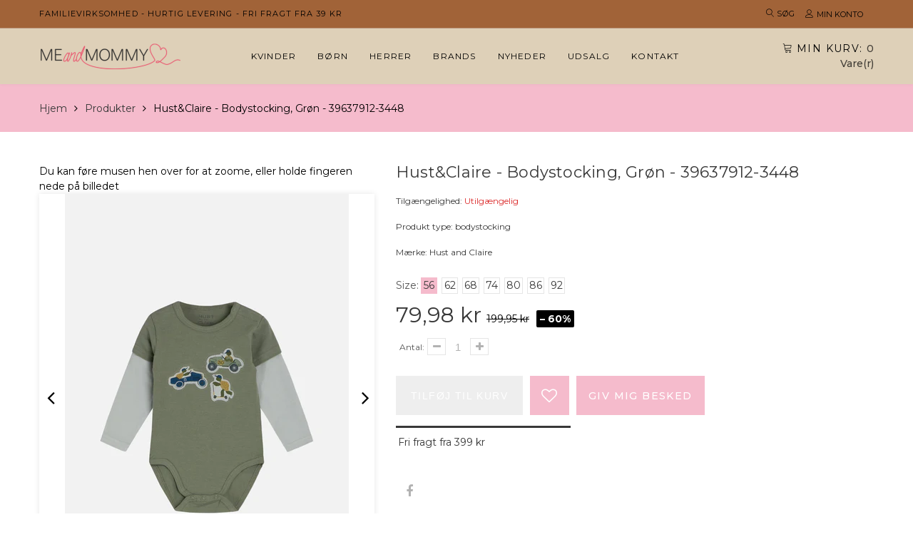

--- FILE ---
content_type: text/html; charset=utf-8
request_url: https://meandmommy.dk/products/hust-and-claire-gron-bodystocking-39637912-3448
body_size: 27519
content:
<!doctype html>
<html lang="da" class="color_scheme">
	<head>
      	

 <!-- SEO Manager 6.2.13 -->
<meta name='seomanager' content='6.2' />
<title>Hust&amp;Claire - Bodystocking, grøn - 39637912-3448</title>
<meta name='description' content='Langærmet bodystocking med tryk af skildpadder og transportmidler på brystet. Knappes venstre skulder og mellem benene. Dette produkt er certificeret med GOTS (Global Organic Textile Standard)Materiale: 95% Bomuld 5% Elasthan' /> 
<meta name="robots" content="index"> 
<meta name="robots" content="follow">
<meta name="google-site-verification" content="xtGsduV5knRYkV7TNk2G0Ok1hh0zDlIWtciLhr9FJUk" />

<script type="application/ld+json">
 {
 "@context": "https://schema.org",
 "@id": "https:\/\/meandmommy.dk\/products\/hust-and-claire-gron-bodystocking-39637912-3448",
 "@type": "Product","sku": null,"mpn": null,"brand": {
 "@type": "Brand",
 "name": "Hust and Claire"
 },
 "description": "Langærmet bodystocking med tryk af skildpadder og transportmidler på brystet. Knappes venstre skulder og mellem benene. \nDette produkt er certificeret med GOTS (Global Organic Textile Standard)Materiale: 95% Bomuld 5% Elasthan",
 "url": "https:\/\/meandmommy.dk\/products\/hust-and-claire-gron-bodystocking-39637912-3448",
 "name": "Hust\u0026Claire - Bodystocking, grøn - 39637912-3448","image": "https://meandmommy.dk/cdn/shop/products/hust-and-claire-bodystocking-hust-claire-bodystocking-gron-39637912-3448-38862833778909.jpg?v=1677091654","offers": [{
 "@type": "Offer","availability": "https://schema.org/OutOfStock",
 "priceCurrency": "DKK",
 "price": "7998",
 "priceValidUntil": "2027-01-27",
 "itemCondition": "https://schema.org/NewCondition",
 "url": "https:\/\/meandmommy.dk\/products\/hust-and-claire-gron-bodystocking-39637912-3448\/products\/hust-and-claire-gron-bodystocking-39637912-3448?variant=43706414366941",
 "image": "https://meandmommy.dk/cdn/shop/products/hust-and-claire-bodystocking-hust-claire-bodystocking-gron-39637912-3448-38862833778909.jpg?v=1677091654",
 "mpn": "1103401440_170","sku": "1103401440_170",
"seller": {
 "@type": "Organization",
 "name": "MeandMommy"
 }
 },{
 "@type": "Offer","availability": "https://schema.org/OutOfStock",
 "priceCurrency": "DKK",
 "price": "7998",
 "priceValidUntil": "2027-01-27",
 "itemCondition": "https://schema.org/NewCondition",
 "url": "https:\/\/meandmommy.dk\/products\/hust-and-claire-gron-bodystocking-39637912-3448\/products\/hust-and-claire-gron-bodystocking-39637912-3448?variant=43706414399709",
 "image": "https://meandmommy.dk/cdn/shop/products/hust-and-claire-bodystocking-hust-claire-bodystocking-gron-39637912-3448-38862833778909.jpg?v=1677091654",
 "mpn": "1103401440_180","sku": "1103401440_180",
"seller": {
 "@type": "Organization",
 "name": "MeandMommy"
 }
 },{
 "@type": "Offer","availability": "https://schema.org/OutOfStock",
 "priceCurrency": "DKK",
 "price": "7998",
 "priceValidUntil": "2027-01-27",
 "itemCondition": "https://schema.org/NewCondition",
 "url": "https:\/\/meandmommy.dk\/products\/hust-and-claire-gron-bodystocking-39637912-3448\/products\/hust-and-claire-gron-bodystocking-39637912-3448?variant=43706414432477",
 "image": "https://meandmommy.dk/cdn/shop/products/hust-and-claire-bodystocking-hust-claire-bodystocking-gron-39637912-3448-38862833778909.jpg?v=1677091654",
 "mpn": "1103401440_190","sku": "1103401440_190",
"seller": {
 "@type": "Organization",
 "name": "MeandMommy"
 }
 },{
 "@type": "Offer","availability": "https://schema.org/OutOfStock",
 "priceCurrency": "DKK",
 "price": "7998",
 "priceValidUntil": "2027-01-27",
 "itemCondition": "https://schema.org/NewCondition",
 "url": "https:\/\/meandmommy.dk\/products\/hust-and-claire-gron-bodystocking-39637912-3448\/products\/hust-and-claire-gron-bodystocking-39637912-3448?variant=43706414465245",
 "image": "https://meandmommy.dk/cdn/shop/products/hust-and-claire-bodystocking-hust-claire-bodystocking-gron-39637912-3448-38862833778909.jpg?v=1677091654",
 "mpn": "1103401440_200","sku": "1103401440_200",
"seller": {
 "@type": "Organization",
 "name": "MeandMommy"
 }
 },{
 "@type": "Offer","availability": "https://schema.org/OutOfStock",
 "priceCurrency": "DKK",
 "price": "7998",
 "priceValidUntil": "2027-01-27",
 "itemCondition": "https://schema.org/NewCondition",
 "url": "https:\/\/meandmommy.dk\/products\/hust-and-claire-gron-bodystocking-39637912-3448\/products\/hust-and-claire-gron-bodystocking-39637912-3448?variant=43706414498013",
 "image": "https://meandmommy.dk/cdn/shop/products/hust-and-claire-bodystocking-hust-claire-bodystocking-gron-39637912-3448-38862833778909.jpg?v=1677091654",
 "mpn": "1103401440_210","sku": "1103401440_210",
"seller": {
 "@type": "Organization",
 "name": "MeandMommy"
 }
 },{
 "@type": "Offer","availability": "https://schema.org/OutOfStock",
 "priceCurrency": "DKK",
 "price": "7998",
 "priceValidUntil": "2027-01-27",
 "itemCondition": "https://schema.org/NewCondition",
 "url": "https:\/\/meandmommy.dk\/products\/hust-and-claire-gron-bodystocking-39637912-3448\/products\/hust-and-claire-gron-bodystocking-39637912-3448?variant=43706414530781",
 "image": "https://meandmommy.dk/cdn/shop/products/hust-and-claire-bodystocking-hust-claire-bodystocking-gron-39637912-3448-38862833778909.jpg?v=1677091654",
 "mpn": "1103401440_220","sku": "1103401440_220",
"seller": {
 "@type": "Organization",
 "name": "MeandMommy"
 }
 },{
 "@type": "Offer","availability": "https://schema.org/OutOfStock",
 "priceCurrency": "DKK",
 "price": "7998",
 "priceValidUntil": "2027-01-27",
 "itemCondition": "https://schema.org/NewCondition",
 "url": "https:\/\/meandmommy.dk\/products\/hust-and-claire-gron-bodystocking-39637912-3448\/products\/hust-and-claire-gron-bodystocking-39637912-3448?variant=43706414563549",
 "image": "https://meandmommy.dk/cdn/shop/products/hust-and-claire-bodystocking-hust-claire-bodystocking-gron-39637912-3448-38862833778909.jpg?v=1677091654",
 "mpn": "1103401440_230","sku": "1103401440_230",
"seller": {
 "@type": "Organization",
 "name": "MeandMommy"
 }
 }]}
 </script>
<!-- end: SEO Manager 6.2.13 -->
		<meta charset="utf-8">

		
		
      	

		<link rel="canonical" href="https://meandmommy.dk/products/hust-and-claire-gron-bodystocking-39637912-3448">

		
			<link rel="shortcut icon" href="//meandmommy.dk/cdn/shop/files/favicon_4a05356e-c5de-495d-b336-933426413134_32x32.png?v=1738469509" type="image/png">
		

		
		<script src="https://code.jquery.com/jquery-3.6.0.min.js"></script>
    	<script src="//meandmommy.dk/cdn/shop/t/2/assets/jquery.zoom.min.js?v=127655014540499679121622376415" defer></script>
		<meta name="viewport" content="width=device-width, initial-scale=1, maximum-scale=1" />

		<!--[if IE]>
			<meta http-equiv="X-UA-Compatible" content="IE=edge,chrome=1">
		<![endif]-->

		<style>
			html,
			body {overflow-x: hidden;}
			.row {overflow: hidden;}

			#page_preloader__bg {background: #fff;position: fixed;top: 0;right: 0;bottom: 0;left: 0;z-index: 1000;
			-webkit-transition: opacity .1s ease-in-out .05s, z-index .1s ease-in-out .05s;
			   -moz-transition: opacity .1s ease-in-out .05s, z-index .1s ease-in-out .05s;
					transition: opacity .1s ease-in-out .05s, z-index .1s ease-in-out .05s;

			-webkit-transform: translate3d(0, 0, 0);
				-ms-transform: translate3d(0, 0, 0);
				 -o-transform: translate3d(0, 0, 0);
					transform: translate3d(0, 0, 0);
			}
			#page_preloader__bg.off {opacity: 0;z-index: -10;}


			#page_preloader__img {margin: -50px 0 0 -50px;position: absolute;top: 50%;left: 50%;z-index: 1001;
			-webkit-transition: transform .2s ease-in-out;
			   -moz-transition: transform .2s ease-in-out;
					transition: transform .2s ease-in-out;

			-webkit-transform: scale3d(1, 1, 1);
				-ms-transform: scale3d(1, 1, 1);
				 -o-transform: scale3d(1, 1, 1);
					transform: scale3d(1, 1, 1);
			}
			#page_preloader__img.off {
			-webkit-transform: scale3d(0, 0, 1);
				-ms-transform: scale3d(0, 0, 1);
				 -o-transform: scale3d(0, 0, 1);
					transform: scale3d(0, 0, 1);
			}

			.container{margin-right:auto;margin-left:auto}@media (max-width: 767px){.container{padding-left:15px;padding-right:15px}}@media (min-width: 768px){.container{width:750px}}@media (min-width: 992px){.container{width:970px}}@media (min-width: 1200px){.container{width:1170px}}.container-fluid{margin-right:auto;margin-left:auto;padding-right:15px;padding-left:15px}.row{margin-right:-15px;margin-left:-15px}.row:after{content:'';display:table;clear:both}.col-xs-1,.col-sm-1,.col-md-1,.col-lg-1,.col-xs-2,.col-sm-2,.col-md-2,.col-lg-2,.col-xs-3,.col-sm-3,.col-md-3,.col-lg-3,.col-xs-4,.col-sm-4,.col-md-4,.col-lg-4,.col-xs-5,.col-sm-5,.col-md-5,.col-lg-5,.col-xs-6,.col-sm-6,.col-md-6,.col-lg-6,.col-xs-7,.col-sm-7,.col-md-7,.col-lg-7,.col-xs-8,.col-sm-8,.col-md-8,.col-lg-8,.col-xs-9,.col-sm-9,.col-md-9,.col-lg-9,.col-xs-10,.col-sm-10,.col-md-10,.col-lg-10,.col-xs-11,.col-sm-11,.col-md-11,.col-lg-11,.col-xs-12,.col-sm-12,.col-md-12,.col-lg-12{min-height:1px;padding-right:15px;padding-left:15px;position:relative}.col-xs-1,.col-xs-2,.col-xs-3,.col-xs-4,.col-xs-5,.col-xs-6,.col-xs-7,.col-xs-8,.col-xs-9,.col-xs-10,.col-xs-11,.col-xs-12{float:left}.col-xs-12{width:100%}.col-xs-11{width:91.66666667%}.col-xs-10{width:83.33333333%}.col-xs-9{width:75%}.col-xs-8{width:66.66666667%}.col-xs-7{width:58.33333333%}.col-xs-6{width:50%}.col-xs-5{width:41.66666667%}.col-xs-4{width:33.33333333%}.col-xs-3{width:25%}.col-xs-2{width:16.66666667%}.col-xs-1{width:8.33333333%}.col-xs-pull-12{right:100%}.col-xs-pull-11{right:91.66666667%}.col-xs-pull-10{right:83.33333333%}.col-xs-pull-9{right:75%}.col-xs-pull-8{right:66.66666667%}.col-xs-pull-7{right:58.33333333%}.col-xs-pull-6{right:50%}.col-xs-pull-5{right:41.66666667%}.col-xs-pull-4{right:33.33333333%}.col-xs-pull-3{right:25%}.col-xs-pull-2{right:16.66666667%}.col-xs-pull-1{right:8.33333333%}.col-xs-pull-0{right:auto}.col-xs-push-12{left:100%}.col-xs-push-11{left:91.66666667%}.col-xs-push-10{left:83.33333333%}.col-xs-push-9{left:75%}.col-xs-push-8{left:66.66666667%}.col-xs-push-7{left:58.33333333%}.col-xs-push-6{left:50%}.col-xs-push-5{left:41.66666667%}.col-xs-push-4{left:33.33333333%}.col-xs-push-3{left:25%}.col-xs-push-2{left:16.66666667%}.col-xs-push-1{left:8.33333333%}.col-xs-push-0{left:auto}.col-xs-offset-12{margin-left:100%}.col-xs-offset-11{margin-left:91.66666667%}.col-xs-offset-10{margin-left:83.33333333%}.col-xs-offset-9{margin-left:75%}.col-xs-offset-8{margin-left:66.66666667%}.col-xs-offset-7{margin-left:58.33333333%}.col-xs-offset-6{margin-left:50%}.col-xs-offset-5{margin-left:41.66666667%}.col-xs-offset-4{margin-left:33.33333333%}.col-xs-offset-3{margin-left:25%}.col-xs-offset-2{margin-left:16.66666667%}.col-xs-offset-1{margin-left:8.33333333%}.col-xs-offset-0{margin-left:0}@media (min-width: 768px){.col-sm-1,.col-sm-2,.col-sm-3,.col-sm-4,.col-sm-5,.col-sm-6,.col-sm-7,.col-sm-8,.col-sm-9,.col-sm-10,.col-sm-11,.col-sm-12{float:left}.col-sm-12{width:100%}.col-sm-11{width:91.66666667%}.col-sm-10{width:83.33333333%}.col-sm-9{width:75%}.col-sm-8{width:66.66666667%}.col-sm-7{width:58.33333333%}.col-sm-6{width:50%}.col-sm-5{width:41.66666667%}.col-sm-4{width:33.33333333%}.col-sm-3{width:25%}.col-sm-2{width:16.66666667%}.col-sm-1{width:8.33333333%}.col-sm-pull-12{right:100%}.col-sm-pull-11{right:91.66666667%}.col-sm-pull-10{right:83.33333333%}.col-sm-pull-9{right:75%}.col-sm-pull-8{right:66.66666667%}.col-sm-pull-7{right:58.33333333%}.col-sm-pull-6{right:50%}.col-sm-pull-5{right:41.66666667%}.col-sm-pull-4{right:33.33333333%}.col-sm-pull-3{right:25%}.col-sm-pull-2{right:16.66666667%}.col-sm-pull-1{right:8.33333333%}.col-sm-pull-0{right:auto}.col-sm-push-12{left:100%}.col-sm-push-11{left:91.66666667%}.col-sm-push-10{left:83.33333333%}.col-sm-push-9{left:75%}.col-sm-push-8{left:66.66666667%}.col-sm-push-7{left:58.33333333%}.col-sm-push-6{left:50%}.col-sm-push-5{left:41.66666667%}.col-sm-push-4{left:33.33333333%}.col-sm-push-3{left:25%}.col-sm-push-2{left:16.66666667%}.col-sm-push-1{left:8.33333333%}.col-sm-push-0{left:auto}.col-sm-offset-12{margin-left:100%}.col-sm-offset-11{margin-left:91.66666667%}.col-sm-offset-10{margin-left:83.33333333%}.col-sm-offset-9{margin-left:75%}.col-sm-offset-8{margin-left:66.66666667%}.col-sm-offset-7{margin-left:58.33333333%}.col-sm-offset-6{margin-left:50%}.col-sm-offset-5{margin-left:41.66666667%}.col-sm-offset-4{margin-left:33.33333333%}.col-sm-offset-3{margin-left:25%}.col-sm-offset-2{margin-left:16.66666667%}.col-sm-offset-1{margin-left:8.33333333%}.col-sm-offset-0{margin-left:0}}@media (min-width: 992px){.col-md-1,.col-md-2,.col-md-3,.col-md-4,.col-md-5,.col-md-6,.col-md-7,.col-md-8,.col-md-9,.col-md-10,.col-md-11,.col-md-12{float:left}.col-md-12{width:100%}.col-md-11{width:91.66666667%}.col-md-10{width:83.33333333%}.col-md-9{width:75%}.col-md-8{width:66.66666667%}.col-md-7{width:58.33333333%}.col-md-6{width:50%}.col-md-5{width:41.66666667%}.col-md-4{width:33.33333333%}.col-md-3{width:25%}.col-md-2{width:16.66666667%}.col-md-1{width:8.33333333%}.col-md-pull-12{right:100%}.col-md-pull-11{right:91.66666667%}.col-md-pull-10{right:83.33333333%}.col-md-pull-9{right:75%}.col-md-pull-8{right:66.66666667%}.col-md-pull-7{right:58.33333333%}.col-md-pull-6{right:50%}.col-md-pull-5{right:41.66666667%}.col-md-pull-4{right:33.33333333%}.col-md-pull-3{right:25%}.col-md-pull-2{right:16.66666667%}.col-md-pull-1{right:8.33333333%}.col-md-pull-0{right:auto}.col-md-push-12{left:100%}.col-md-push-11{left:91.66666667%}.col-md-push-10{left:83.33333333%}.col-md-push-9{left:75%}.col-md-push-8{left:66.66666667%}.col-md-push-7{left:58.33333333%}.col-md-push-6{left:50%}.col-md-push-5{left:41.66666667%}.col-md-push-4{left:33.33333333%}.col-md-push-3{left:25%}.col-md-push-2{left:16.66666667%}.col-md-push-1{left:8.33333333%}.col-md-push-0{left:auto}.col-md-offset-12{margin-left:100%}.col-md-offset-11{margin-left:91.66666667%}.col-md-offset-10{margin-left:83.33333333%}.col-md-offset-9{margin-left:75%}.col-md-offset-8{margin-left:66.66666667%}.col-md-offset-7{margin-left:58.33333333%}.col-md-offset-6{margin-left:50%}.col-md-offset-5{margin-left:41.66666667%}.col-md-offset-4{margin-left:33.33333333%}.col-md-offset-3{margin-left:25%}.col-md-offset-2{margin-left:16.66666667%}.col-md-offset-1{margin-left:8.33333333%}.col-md-offset-0{margin-left:0}}@media (min-width: 1200px){.col-lg-1,.col-lg-2,.col-lg-3,.col-lg-4,.col-lg-5,.col-lg-6,.col-lg-7,.col-lg-8,.col-lg-9,.col-lg-10,.col-lg-11,.col-lg-12{float:left}.col-lg-12{width:100%}.col-lg-11{width:91.66666667%}.col-lg-10{width:83.33333333%}.col-lg-9{width:75%}.col-lg-8{width:66.66666667%}.col-lg-7{width:58.33333333%}.col-lg-6{width:50%}.col-lg-5{width:41.66666667%}.col-lg-4{width:33.33333333%}.col-lg-3{width:25%}.col-lg-2{width:16.66666667%}.col-lg-1{width:8.33333333%}.col-lg-pull-12{right:100%}.col-lg-pull-11{right:91.66666667%}.col-lg-pull-10{right:83.33333333%}.col-lg-pull-9{right:75%}.col-lg-pull-8{right:66.66666667%}.col-lg-pull-7{right:58.33333333%}.col-lg-pull-6{right:50%}.col-lg-pull-5{right:41.66666667%}.col-lg-pull-4{right:33.33333333%}.col-lg-pull-3{right:25%}.col-lg-pull-2{right:16.66666667%}.col-lg-pull-1{right:8.33333333%}.col-lg-pull-0{right:auto}.col-lg-push-12{left:100%}.col-lg-push-11{left:91.66666667%}.col-lg-push-10{left:83.33333333%}.col-lg-push-9{left:75%}.col-lg-push-8{left:66.66666667%}.col-lg-push-7{left:58.33333333%}.col-lg-push-6{left:50%}.col-lg-push-5{left:41.66666667%}.col-lg-push-4{left:33.33333333%}.col-lg-push-3{left:25%}.col-lg-push-2{left:16.66666667%}.col-lg-push-1{left:8.33333333%}.col-lg-push-0{left:auto}.col-lg-offset-12{margin-left:100%}.col-lg-offset-11{margin-left:91.66666667%}.col-lg-offset-10{margin-left:83.33333333%}.col-lg-offset-9{margin-left:75%}.col-lg-offset-8{margin-left:66.66666667%}.col-lg-offset-7{margin-left:58.33333333%}.col-lg-offset-6{margin-left:50%}.col-lg-offset-5{margin-left:41.66666667%}.col-lg-offset-4{margin-left:33.33333333%}.col-lg-offset-3{margin-left:25%}.col-lg-offset-2{margin-left:16.66666667%}.col-lg-offset-1{margin-left:8.33333333%}.col-lg-offset-0{margin-left:0}}.section_map{margin:0;position:relative}.section_map .map_wrapper{overflow:hidden;position:relative;z-index:1}.section_map .map_container{position:absolute;top:0;right:-44%;bottom:0;left:0;z-index:1}.section_map .map_captions__off{right:0}.section_map .map_wrapper__small{padding:19.53% 0 0 0}.section_map .map_wrapper__medium{padding:29.29% 0 0 0}.section_map .map_wrapper__large{padding:39.06% 0 0 0}
		</style>

		<script>
			var theme = {
				moneyFormat: "{{amount_with_comma_separator}} kr",
			};
		</script>
	<meta property="og:image" content="https://cdn.shopify.com/s/files/1/0536/3666/1429/products/hust-and-claire-bodystocking-hust-claire-bodystocking-gron-39637912-3448-38862833778909.jpg?v=1677091654" />
<meta property="og:image:secure_url" content="https://cdn.shopify.com/s/files/1/0536/3666/1429/products/hust-and-claire-bodystocking-hust-claire-bodystocking-gron-39637912-3448-38862833778909.jpg?v=1677091654" />
<meta property="og:image:width" content="1200" />
<meta property="og:image:height" content="1800" />
<meta property="og:image:alt" content="Hust and Claire bodystocking Hust&Claire - Bodystocking, grøn - 39637912-3448" />
<link href="https://monorail-edge.shopifysvc.com" rel="dns-prefetch">
<script>(function(){if ("sendBeacon" in navigator && "performance" in window) {try {var session_token_from_headers = performance.getEntriesByType('navigation')[0].serverTiming.find(x => x.name == '_s').description;} catch {var session_token_from_headers = undefined;}var session_cookie_matches = document.cookie.match(/_shopify_s=([^;]*)/);var session_token_from_cookie = session_cookie_matches && session_cookie_matches.length === 2 ? session_cookie_matches[1] : "";var session_token = session_token_from_headers || session_token_from_cookie || "";function handle_abandonment_event(e) {var entries = performance.getEntries().filter(function(entry) {return /monorail-edge.shopifysvc.com/.test(entry.name);});if (!window.abandonment_tracked && entries.length === 0) {window.abandonment_tracked = true;var currentMs = Date.now();var navigation_start = performance.timing.navigationStart;var payload = {shop_id: 53636661429,url: window.location.href,navigation_start,duration: currentMs - navigation_start,session_token,page_type: "product"};window.navigator.sendBeacon("https://monorail-edge.shopifysvc.com/v1/produce", JSON.stringify({schema_id: "online_store_buyer_site_abandonment/1.1",payload: payload,metadata: {event_created_at_ms: currentMs,event_sent_at_ms: currentMs}}));}}window.addEventListener('pagehide', handle_abandonment_event);}}());</script>
<script id="web-pixels-manager-setup">(function e(e,d,r,n,o){if(void 0===o&&(o={}),!Boolean(null===(a=null===(i=window.Shopify)||void 0===i?void 0:i.analytics)||void 0===a?void 0:a.replayQueue)){var i,a;window.Shopify=window.Shopify||{};var t=window.Shopify;t.analytics=t.analytics||{};var s=t.analytics;s.replayQueue=[],s.publish=function(e,d,r){return s.replayQueue.push([e,d,r]),!0};try{self.performance.mark("wpm:start")}catch(e){}var l=function(){var e={modern:/Edge?\/(1{2}[4-9]|1[2-9]\d|[2-9]\d{2}|\d{4,})\.\d+(\.\d+|)|Firefox\/(1{2}[4-9]|1[2-9]\d|[2-9]\d{2}|\d{4,})\.\d+(\.\d+|)|Chrom(ium|e)\/(9{2}|\d{3,})\.\d+(\.\d+|)|(Maci|X1{2}).+ Version\/(15\.\d+|(1[6-9]|[2-9]\d|\d{3,})\.\d+)([,.]\d+|)( \(\w+\)|)( Mobile\/\w+|) Safari\/|Chrome.+OPR\/(9{2}|\d{3,})\.\d+\.\d+|(CPU[ +]OS|iPhone[ +]OS|CPU[ +]iPhone|CPU IPhone OS|CPU iPad OS)[ +]+(15[._]\d+|(1[6-9]|[2-9]\d|\d{3,})[._]\d+)([._]\d+|)|Android:?[ /-](13[3-9]|1[4-9]\d|[2-9]\d{2}|\d{4,})(\.\d+|)(\.\d+|)|Android.+Firefox\/(13[5-9]|1[4-9]\d|[2-9]\d{2}|\d{4,})\.\d+(\.\d+|)|Android.+Chrom(ium|e)\/(13[3-9]|1[4-9]\d|[2-9]\d{2}|\d{4,})\.\d+(\.\d+|)|SamsungBrowser\/([2-9]\d|\d{3,})\.\d+/,legacy:/Edge?\/(1[6-9]|[2-9]\d|\d{3,})\.\d+(\.\d+|)|Firefox\/(5[4-9]|[6-9]\d|\d{3,})\.\d+(\.\d+|)|Chrom(ium|e)\/(5[1-9]|[6-9]\d|\d{3,})\.\d+(\.\d+|)([\d.]+$|.*Safari\/(?![\d.]+ Edge\/[\d.]+$))|(Maci|X1{2}).+ Version\/(10\.\d+|(1[1-9]|[2-9]\d|\d{3,})\.\d+)([,.]\d+|)( \(\w+\)|)( Mobile\/\w+|) Safari\/|Chrome.+OPR\/(3[89]|[4-9]\d|\d{3,})\.\d+\.\d+|(CPU[ +]OS|iPhone[ +]OS|CPU[ +]iPhone|CPU IPhone OS|CPU iPad OS)[ +]+(10[._]\d+|(1[1-9]|[2-9]\d|\d{3,})[._]\d+)([._]\d+|)|Android:?[ /-](13[3-9]|1[4-9]\d|[2-9]\d{2}|\d{4,})(\.\d+|)(\.\d+|)|Mobile Safari.+OPR\/([89]\d|\d{3,})\.\d+\.\d+|Android.+Firefox\/(13[5-9]|1[4-9]\d|[2-9]\d{2}|\d{4,})\.\d+(\.\d+|)|Android.+Chrom(ium|e)\/(13[3-9]|1[4-9]\d|[2-9]\d{2}|\d{4,})\.\d+(\.\d+|)|Android.+(UC? ?Browser|UCWEB|U3)[ /]?(15\.([5-9]|\d{2,})|(1[6-9]|[2-9]\d|\d{3,})\.\d+)\.\d+|SamsungBrowser\/(5\.\d+|([6-9]|\d{2,})\.\d+)|Android.+MQ{2}Browser\/(14(\.(9|\d{2,})|)|(1[5-9]|[2-9]\d|\d{3,})(\.\d+|))(\.\d+|)|K[Aa][Ii]OS\/(3\.\d+|([4-9]|\d{2,})\.\d+)(\.\d+|)/},d=e.modern,r=e.legacy,n=navigator.userAgent;return n.match(d)?"modern":n.match(r)?"legacy":"unknown"}(),u="modern"===l?"modern":"legacy",c=(null!=n?n:{modern:"",legacy:""})[u],f=function(e){return[e.baseUrl,"/wpm","/b",e.hashVersion,"modern"===e.buildTarget?"m":"l",".js"].join("")}({baseUrl:d,hashVersion:r,buildTarget:u}),m=function(e){var d=e.version,r=e.bundleTarget,n=e.surface,o=e.pageUrl,i=e.monorailEndpoint;return{emit:function(e){var a=e.status,t=e.errorMsg,s=(new Date).getTime(),l=JSON.stringify({metadata:{event_sent_at_ms:s},events:[{schema_id:"web_pixels_manager_load/3.1",payload:{version:d,bundle_target:r,page_url:o,status:a,surface:n,error_msg:t},metadata:{event_created_at_ms:s}}]});if(!i)return console&&console.warn&&console.warn("[Web Pixels Manager] No Monorail endpoint provided, skipping logging."),!1;try{return self.navigator.sendBeacon.bind(self.navigator)(i,l)}catch(e){}var u=new XMLHttpRequest;try{return u.open("POST",i,!0),u.setRequestHeader("Content-Type","text/plain"),u.send(l),!0}catch(e){return console&&console.warn&&console.warn("[Web Pixels Manager] Got an unhandled error while logging to Monorail."),!1}}}}({version:r,bundleTarget:l,surface:e.surface,pageUrl:self.location.href,monorailEndpoint:e.monorailEndpoint});try{o.browserTarget=l,function(e){var d=e.src,r=e.async,n=void 0===r||r,o=e.onload,i=e.onerror,a=e.sri,t=e.scriptDataAttributes,s=void 0===t?{}:t,l=document.createElement("script"),u=document.querySelector("head"),c=document.querySelector("body");if(l.async=n,l.src=d,a&&(l.integrity=a,l.crossOrigin="anonymous"),s)for(var f in s)if(Object.prototype.hasOwnProperty.call(s,f))try{l.dataset[f]=s[f]}catch(e){}if(o&&l.addEventListener("load",o),i&&l.addEventListener("error",i),u)u.appendChild(l);else{if(!c)throw new Error("Did not find a head or body element to append the script");c.appendChild(l)}}({src:f,async:!0,onload:function(){if(!function(){var e,d;return Boolean(null===(d=null===(e=window.Shopify)||void 0===e?void 0:e.analytics)||void 0===d?void 0:d.initialized)}()){var d=window.webPixelsManager.init(e)||void 0;if(d){var r=window.Shopify.analytics;r.replayQueue.forEach((function(e){var r=e[0],n=e[1],o=e[2];d.publishCustomEvent(r,n,o)})),r.replayQueue=[],r.publish=d.publishCustomEvent,r.visitor=d.visitor,r.initialized=!0}}},onerror:function(){return m.emit({status:"failed",errorMsg:"".concat(f," has failed to load")})},sri:function(e){var d=/^sha384-[A-Za-z0-9+/=]+$/;return"string"==typeof e&&d.test(e)}(c)?c:"",scriptDataAttributes:o}),m.emit({status:"loading"})}catch(e){m.emit({status:"failed",errorMsg:(null==e?void 0:e.message)||"Unknown error"})}}})({shopId: 53636661429,storefrontBaseUrl: "https://meandmommy.dk",extensionsBaseUrl: "https://extensions.shopifycdn.com/cdn/shopifycloud/web-pixels-manager",monorailEndpoint: "https://monorail-edge.shopifysvc.com/unstable/produce_batch",surface: "storefront-renderer",enabledBetaFlags: ["2dca8a86"],webPixelsConfigList: [{"id":"shopify-app-pixel","configuration":"{}","eventPayloadVersion":"v1","runtimeContext":"STRICT","scriptVersion":"0450","apiClientId":"shopify-pixel","type":"APP","privacyPurposes":["ANALYTICS","MARKETING"]},{"id":"shopify-custom-pixel","eventPayloadVersion":"v1","runtimeContext":"LAX","scriptVersion":"0450","apiClientId":"shopify-pixel","type":"CUSTOM","privacyPurposes":["ANALYTICS","MARKETING"]}],isMerchantRequest: false,initData: {"shop":{"name":"MeandMommy","paymentSettings":{"currencyCode":"DKK"},"myshopifyDomain":"meandmommy-dk.myshopify.com","countryCode":"DK","storefrontUrl":"https:\/\/meandmommy.dk"},"customer":null,"cart":null,"checkout":null,"productVariants":[{"price":{"amount":79.98,"currencyCode":"DKK"},"product":{"title":"Hust\u0026Claire - Bodystocking, grøn - 39637912-3448","vendor":"Hust and Claire","id":"8004549050589","untranslatedTitle":"Hust\u0026Claire - Bodystocking, grøn - 39637912-3448","url":"\/products\/hust-and-claire-gron-bodystocking-39637912-3448","type":"bodystocking"},"id":"43706414366941","image":{"src":"\/\/meandmommy.dk\/cdn\/shop\/products\/hust-and-claire-bodystocking-hust-claire-bodystocking-gron-39637912-3448-38862833778909.jpg?v=1677091654"},"sku":"1103401440_170","title":"56","untranslatedTitle":"56"},{"price":{"amount":79.98,"currencyCode":"DKK"},"product":{"title":"Hust\u0026Claire - Bodystocking, grøn - 39637912-3448","vendor":"Hust and Claire","id":"8004549050589","untranslatedTitle":"Hust\u0026Claire - Bodystocking, grøn - 39637912-3448","url":"\/products\/hust-and-claire-gron-bodystocking-39637912-3448","type":"bodystocking"},"id":"43706414399709","image":{"src":"\/\/meandmommy.dk\/cdn\/shop\/products\/hust-and-claire-bodystocking-hust-claire-bodystocking-gron-39637912-3448-38862833778909.jpg?v=1677091654"},"sku":"1103401440_180","title":"62","untranslatedTitle":"62"},{"price":{"amount":79.98,"currencyCode":"DKK"},"product":{"title":"Hust\u0026Claire - Bodystocking, grøn - 39637912-3448","vendor":"Hust and Claire","id":"8004549050589","untranslatedTitle":"Hust\u0026Claire - Bodystocking, grøn - 39637912-3448","url":"\/products\/hust-and-claire-gron-bodystocking-39637912-3448","type":"bodystocking"},"id":"43706414432477","image":{"src":"\/\/meandmommy.dk\/cdn\/shop\/products\/hust-and-claire-bodystocking-hust-claire-bodystocking-gron-39637912-3448-38862833778909.jpg?v=1677091654"},"sku":"1103401440_190","title":"68","untranslatedTitle":"68"},{"price":{"amount":79.98,"currencyCode":"DKK"},"product":{"title":"Hust\u0026Claire - Bodystocking, grøn - 39637912-3448","vendor":"Hust and Claire","id":"8004549050589","untranslatedTitle":"Hust\u0026Claire - Bodystocking, grøn - 39637912-3448","url":"\/products\/hust-and-claire-gron-bodystocking-39637912-3448","type":"bodystocking"},"id":"43706414465245","image":{"src":"\/\/meandmommy.dk\/cdn\/shop\/products\/hust-and-claire-bodystocking-hust-claire-bodystocking-gron-39637912-3448-38862833778909.jpg?v=1677091654"},"sku":"1103401440_200","title":"74","untranslatedTitle":"74"},{"price":{"amount":79.98,"currencyCode":"DKK"},"product":{"title":"Hust\u0026Claire - Bodystocking, grøn - 39637912-3448","vendor":"Hust and Claire","id":"8004549050589","untranslatedTitle":"Hust\u0026Claire - Bodystocking, grøn - 39637912-3448","url":"\/products\/hust-and-claire-gron-bodystocking-39637912-3448","type":"bodystocking"},"id":"43706414498013","image":{"src":"\/\/meandmommy.dk\/cdn\/shop\/products\/hust-and-claire-bodystocking-hust-claire-bodystocking-gron-39637912-3448-38862833778909.jpg?v=1677091654"},"sku":"1103401440_210","title":"80","untranslatedTitle":"80"},{"price":{"amount":79.98,"currencyCode":"DKK"},"product":{"title":"Hust\u0026Claire - Bodystocking, grøn - 39637912-3448","vendor":"Hust and Claire","id":"8004549050589","untranslatedTitle":"Hust\u0026Claire - Bodystocking, grøn - 39637912-3448","url":"\/products\/hust-and-claire-gron-bodystocking-39637912-3448","type":"bodystocking"},"id":"43706414530781","image":{"src":"\/\/meandmommy.dk\/cdn\/shop\/products\/hust-and-claire-bodystocking-hust-claire-bodystocking-gron-39637912-3448-38862833778909.jpg?v=1677091654"},"sku":"1103401440_220","title":"86","untranslatedTitle":"86"},{"price":{"amount":79.98,"currencyCode":"DKK"},"product":{"title":"Hust\u0026Claire - Bodystocking, grøn - 39637912-3448","vendor":"Hust and Claire","id":"8004549050589","untranslatedTitle":"Hust\u0026Claire - Bodystocking, grøn - 39637912-3448","url":"\/products\/hust-and-claire-gron-bodystocking-39637912-3448","type":"bodystocking"},"id":"43706414563549","image":{"src":"\/\/meandmommy.dk\/cdn\/shop\/products\/hust-and-claire-bodystocking-hust-claire-bodystocking-gron-39637912-3448-38862833778909.jpg?v=1677091654"},"sku":"1103401440_230","title":"92","untranslatedTitle":"92"}],"purchasingCompany":null},},"https://meandmommy.dk/cdn","fcfee988w5aeb613cpc8e4bc33m6693e112",{"modern":"","legacy":""},{"shopId":"53636661429","storefrontBaseUrl":"https:\/\/meandmommy.dk","extensionBaseUrl":"https:\/\/extensions.shopifycdn.com\/cdn\/shopifycloud\/web-pixels-manager","surface":"storefront-renderer","enabledBetaFlags":"[\"2dca8a86\"]","isMerchantRequest":"false","hashVersion":"fcfee988w5aeb613cpc8e4bc33m6693e112","publish":"custom","events":"[[\"page_viewed\",{}],[\"product_viewed\",{\"productVariant\":{\"price\":{\"amount\":79.98,\"currencyCode\":\"DKK\"},\"product\":{\"title\":\"Hust\u0026Claire - Bodystocking, grøn - 39637912-3448\",\"vendor\":\"Hust and Claire\",\"id\":\"8004549050589\",\"untranslatedTitle\":\"Hust\u0026Claire - Bodystocking, grøn - 39637912-3448\",\"url\":\"\/products\/hust-and-claire-gron-bodystocking-39637912-3448\",\"type\":\"bodystocking\"},\"id\":\"43706414366941\",\"image\":{\"src\":\"\/\/meandmommy.dk\/cdn\/shop\/products\/hust-and-claire-bodystocking-hust-claire-bodystocking-gron-39637912-3448-38862833778909.jpg?v=1677091654\"},\"sku\":\"1103401440_170\",\"title\":\"56\",\"untranslatedTitle\":\"56\"}}]]"});</script><script>
  window.ShopifyAnalytics = window.ShopifyAnalytics || {};
  window.ShopifyAnalytics.meta = window.ShopifyAnalytics.meta || {};
  window.ShopifyAnalytics.meta.currency = 'DKK';
  var meta = {"product":{"id":8004549050589,"gid":"gid:\/\/shopify\/Product\/8004549050589","vendor":"Hust and Claire","type":"bodystocking","handle":"hust-and-claire-gron-bodystocking-39637912-3448","variants":[{"id":43706414366941,"price":7998,"name":"Hust\u0026Claire - Bodystocking, grøn - 39637912-3448 - 56","public_title":"56","sku":"1103401440_170"},{"id":43706414399709,"price":7998,"name":"Hust\u0026Claire - Bodystocking, grøn - 39637912-3448 - 62","public_title":"62","sku":"1103401440_180"},{"id":43706414432477,"price":7998,"name":"Hust\u0026Claire - Bodystocking, grøn - 39637912-3448 - 68","public_title":"68","sku":"1103401440_190"},{"id":43706414465245,"price":7998,"name":"Hust\u0026Claire - Bodystocking, grøn - 39637912-3448 - 74","public_title":"74","sku":"1103401440_200"},{"id":43706414498013,"price":7998,"name":"Hust\u0026Claire - Bodystocking, grøn - 39637912-3448 - 80","public_title":"80","sku":"1103401440_210"},{"id":43706414530781,"price":7998,"name":"Hust\u0026Claire - Bodystocking, grøn - 39637912-3448 - 86","public_title":"86","sku":"1103401440_220"},{"id":43706414563549,"price":7998,"name":"Hust\u0026Claire - Bodystocking, grøn - 39637912-3448 - 92","public_title":"92","sku":"1103401440_230"}],"remote":false},"page":{"pageType":"product","resourceType":"product","resourceId":8004549050589,"requestId":"79153178-c406-47c7-8a96-dacb464d0e9f-1769470143"}};
  for (var attr in meta) {
    window.ShopifyAnalytics.meta[attr] = meta[attr];
  }
</script>
<script class="analytics">
  (function () {
    var customDocumentWrite = function(content) {
      var jquery = null;

      if (window.jQuery) {
        jquery = window.jQuery;
      } else if (window.Checkout && window.Checkout.$) {
        jquery = window.Checkout.$;
      }

      if (jquery) {
        jquery('body').append(content);
      }
    };

    var hasLoggedConversion = function(token) {
      if (token) {
        return document.cookie.indexOf('loggedConversion=' + token) !== -1;
      }
      return false;
    }

    var setCookieIfConversion = function(token) {
      if (token) {
        var twoMonthsFromNow = new Date(Date.now());
        twoMonthsFromNow.setMonth(twoMonthsFromNow.getMonth() + 2);

        document.cookie = 'loggedConversion=' + token + '; expires=' + twoMonthsFromNow;
      }
    }

    var trekkie = window.ShopifyAnalytics.lib = window.trekkie = window.trekkie || [];
    if (trekkie.integrations) {
      return;
    }
    trekkie.methods = [
      'identify',
      'page',
      'ready',
      'track',
      'trackForm',
      'trackLink'
    ];
    trekkie.factory = function(method) {
      return function() {
        var args = Array.prototype.slice.call(arguments);
        args.unshift(method);
        trekkie.push(args);
        return trekkie;
      };
    };
    for (var i = 0; i < trekkie.methods.length; i++) {
      var key = trekkie.methods[i];
      trekkie[key] = trekkie.factory(key);
    }
    trekkie.load = function(config) {
      trekkie.config = config || {};
      trekkie.config.initialDocumentCookie = document.cookie;
      var first = document.getElementsByTagName('script')[0];
      var script = document.createElement('script');
      script.type = 'text/javascript';
      script.onerror = function(e) {
        var scriptFallback = document.createElement('script');
        scriptFallback.type = 'text/javascript';
        scriptFallback.onerror = function(error) {
                var Monorail = {
      produce: function produce(monorailDomain, schemaId, payload) {
        var currentMs = new Date().getTime();
        var event = {
          schema_id: schemaId,
          payload: payload,
          metadata: {
            event_created_at_ms: currentMs,
            event_sent_at_ms: currentMs
          }
        };
        return Monorail.sendRequest("https://" + monorailDomain + "/v1/produce", JSON.stringify(event));
      },
      sendRequest: function sendRequest(endpointUrl, payload) {
        // Try the sendBeacon API
        if (window && window.navigator && typeof window.navigator.sendBeacon === 'function' && typeof window.Blob === 'function' && !Monorail.isIos12()) {
          var blobData = new window.Blob([payload], {
            type: 'text/plain'
          });

          if (window.navigator.sendBeacon(endpointUrl, blobData)) {
            return true;
          } // sendBeacon was not successful

        } // XHR beacon

        var xhr = new XMLHttpRequest();

        try {
          xhr.open('POST', endpointUrl);
          xhr.setRequestHeader('Content-Type', 'text/plain');
          xhr.send(payload);
        } catch (e) {
          console.log(e);
        }

        return false;
      },
      isIos12: function isIos12() {
        return window.navigator.userAgent.lastIndexOf('iPhone; CPU iPhone OS 12_') !== -1 || window.navigator.userAgent.lastIndexOf('iPad; CPU OS 12_') !== -1;
      }
    };
    Monorail.produce('monorail-edge.shopifysvc.com',
      'trekkie_storefront_load_errors/1.1',
      {shop_id: 53636661429,
      theme_id: 118842392757,
      app_name: "storefront",
      context_url: window.location.href,
      source_url: "//meandmommy.dk/cdn/s/trekkie.storefront.a804e9514e4efded663580eddd6991fcc12b5451.min.js"});

        };
        scriptFallback.async = true;
        scriptFallback.src = '//meandmommy.dk/cdn/s/trekkie.storefront.a804e9514e4efded663580eddd6991fcc12b5451.min.js';
        first.parentNode.insertBefore(scriptFallback, first);
      };
      script.async = true;
      script.src = '//meandmommy.dk/cdn/s/trekkie.storefront.a804e9514e4efded663580eddd6991fcc12b5451.min.js';
      first.parentNode.insertBefore(script, first);
    };
    trekkie.load(
      {"Trekkie":{"appName":"storefront","development":false,"defaultAttributes":{"shopId":53636661429,"isMerchantRequest":null,"themeId":118842392757,"themeCityHash":"15955365422519023455","contentLanguage":"da","currency":"DKK","eventMetadataId":"90867119-26aa-4952-b3f1-741c336854e2"},"isServerSideCookieWritingEnabled":true,"monorailRegion":"shop_domain","enabledBetaFlags":["65f19447"]},"Session Attribution":{},"S2S":{"facebookCapiEnabled":false,"source":"trekkie-storefront-renderer","apiClientId":580111}}
    );

    var loaded = false;
    trekkie.ready(function() {
      if (loaded) return;
      loaded = true;

      window.ShopifyAnalytics.lib = window.trekkie;

      var originalDocumentWrite = document.write;
      document.write = customDocumentWrite;
      try { window.ShopifyAnalytics.merchantGoogleAnalytics.call(this); } catch(error) {};
      document.write = originalDocumentWrite;

      window.ShopifyAnalytics.lib.page(null,{"pageType":"product","resourceType":"product","resourceId":8004549050589,"requestId":"79153178-c406-47c7-8a96-dacb464d0e9f-1769470143","shopifyEmitted":true});

      var match = window.location.pathname.match(/checkouts\/(.+)\/(thank_you|post_purchase)/)
      var token = match? match[1]: undefined;
      if (!hasLoggedConversion(token)) {
        setCookieIfConversion(token);
        window.ShopifyAnalytics.lib.track("Viewed Product",{"currency":"DKK","variantId":43706414366941,"productId":8004549050589,"productGid":"gid:\/\/shopify\/Product\/8004549050589","name":"Hust\u0026Claire - Bodystocking, grøn - 39637912-3448 - 56","price":"79.98","sku":"1103401440_170","brand":"Hust and Claire","variant":"56","category":"bodystocking","nonInteraction":true,"remote":false},undefined,undefined,{"shopifyEmitted":true});
      window.ShopifyAnalytics.lib.track("monorail:\/\/trekkie_storefront_viewed_product\/1.1",{"currency":"DKK","variantId":43706414366941,"productId":8004549050589,"productGid":"gid:\/\/shopify\/Product\/8004549050589","name":"Hust\u0026Claire - Bodystocking, grøn - 39637912-3448 - 56","price":"79.98","sku":"1103401440_170","brand":"Hust and Claire","variant":"56","category":"bodystocking","nonInteraction":true,"remote":false,"referer":"https:\/\/meandmommy.dk\/products\/hust-and-claire-gron-bodystocking-39637912-3448"});
      }
    });


        var eventsListenerScript = document.createElement('script');
        eventsListenerScript.async = true;
        eventsListenerScript.src = "//meandmommy.dk/cdn/shopifycloud/storefront/assets/shop_events_listener-3da45d37.js";
        document.getElementsByTagName('head')[0].appendChild(eventsListenerScript);

})();</script>
  <script>
  if (!window.ga || (window.ga && typeof window.ga !== 'function')) {
    window.ga = function ga() {
      (window.ga.q = window.ga.q || []).push(arguments);
      if (window.Shopify && window.Shopify.analytics && typeof window.Shopify.analytics.publish === 'function') {
        window.Shopify.analytics.publish("ga_stub_called", {}, {sendTo: "google_osp_migration"});
      }
      console.error("Shopify's Google Analytics stub called with:", Array.from(arguments), "\nSee https://help.shopify.com/manual/promoting-marketing/pixels/pixel-migration#google for more information.");
    };
    if (window.Shopify && window.Shopify.analytics && typeof window.Shopify.analytics.publish === 'function') {
      window.Shopify.analytics.publish("ga_stub_initialized", {}, {sendTo: "google_osp_migration"});
    }
  }
</script>
<script
  defer
  src="https://meandmommy.dk/cdn/shopifycloud/perf-kit/shopify-perf-kit-3.0.4.min.js"
  data-application="storefront-renderer"
  data-shop-id="53636661429"
  data-render-region="gcp-us-east1"
  data-page-type="product"
  data-theme-instance-id="118842392757"
  data-theme-name="SuitUp"
  data-theme-version="1.0.0"
  data-monorail-region="shop_domain"
  data-resource-timing-sampling-rate="10"
  data-shs="true"
  data-shs-beacon="true"
  data-shs-export-with-fetch="true"
  data-shs-logs-sample-rate="1"
  data-shs-beacon-endpoint="https://meandmommy.dk/api/collect"
></script>
</head>

	<body class="template-product scheme_1">
		<div class="page_wrapper">

			<div id="page_preloader__bg">
				<img id="page_preloader__img" src="//meandmommy.dk/cdn/shop/t/2/assets/shopify_logo.gif?v=129030091935439289321655247835" alt="">
			</div>

			<script>
				preloaderBg = document.getElementById('page_preloader__bg');
				preloaderImg = document.getElementById('page_preloader__img');

				window.addEventListener('load', function() {
					preloaderBg.classList.add("off");
					preloaderImg.classList.add("off");
				});

			</script>

			

				<div id="shopify-section-header" class="shopify-section"><div id="pseudo_sticky_block"></div>




<header id="page_header">
	<div class="page_container">
		<div class="top_pannel "  style="background: #a16338"> 
			<div class="container"> 
				<div class="top_pannel_text">Familievirksomhed - Hurtig levering - fri fragt fra 39 kr</div>

				<div class="top_pannel_menu">

					
					
						<div class="header_search">
							<span class="search_toggle"><i class="linearicons-magnifier icon"></i><b>Søg</b></span>
							<form action="/search" method="get" role="search" class="search_form">
								<div class="container">
									<span class="search_info">
										<h5>Hvad leder du efter?</h5>
										<span class="search_close"><i class="fa fa-times"></i></span>
									</span>
									<span class="search_row">
										<input type="search" name="q" placeholder="Søg" aria-label="Søg">
											
										<button type="submit">
											<i class="fa fa-search" aria-hidden="true"></i>
										</button>
									</span>
								</div>
							</form>

							
								<script>
									theme.searchAjaxOn = true;
								</script>

								<div id="search_result_container"></div>
							
						</div>
					
					
					
					
					
					
					
					
                  	<script>
                      theme.shopCurrency = "DKK";
                      theme.moneyFormat = "{{amount_with_comma_separator}} kr";
                      theme.moneyFormatCurrency = "{{amount_with_comma_separator}} DKK";
                  </script>

                  <script src="//cdn.shopify.com/s/javascripts/currencies.js" defer></script>
                  <script src="//meandmommy.dk/cdn/shop/t/2/assets/currency-tools.js?v=148308601372890049291611775448" defer></script>


					
					
						<div class="header_account">
							<a href="/account" title="Min konto"><i class="icon linearicons-user" aria-hidden="true"></i><span>Min konto</span></a>

							
						</div>
					
					

				</div>
			</div>
		</div>
		
		<div class="header_wrap1"  style="background: #ded0b8">   
			<div class="container header_main_wrap">
				<div class="header_wrap2 header_left">
					

					
							
								<a class="header_logo" href="https://meandmommy.dk" style="max-width: 200px">
									<img src="//meandmommy.dk/cdn/shop/files/MeandMommy3_Ajusted_200x40_crop_center@2x.png?v=1738472569" alt="MeandMommy" style="max-width: 200px">
									
								</a>
							

					
				</div>

				<div class="header_wrap2 header_center">
					
						<nav id="megamenu" class="megamenu">
							<h2 id="megamenu_mobile_toggle"><i class="fa fa-bars" aria-hidden="true"></i>Menu</h2>

							<div id="megamenu_mobile_close">
								<div class="close_icon"></div>
							</div>

							<ul id="megamenu_level__1" class="level_1">
								
									
									
									

									<li class="level_1__item level_2__links">
										<a class="level_1__link " href="">Kvinder
											<i class="level_1__trigger megamenu_trigger" data-submenu="menu_9541a978-ced5-404d-9a71-69864fe8e641"></i> 
										</a>

										
												
													<ul class="level_2" id="menu_9541a978-ced5-404d-9a71-69864fe8e641">
														<li class="container">
															
																
																

                                                                  <div class="megamenu_col__item ">

                                                                      

                                                                      <h3  class="visible">Tøj <i class="level_2__trigger megamenu_trigger" data-submenu="menu_9541a978-ced5-404d-9a71-69864fe8e641-1"></i></h3>

                                                                      <ul class="level_3" id="menu_9541a978-ced5-404d-9a71-69864fe8e641-1">
                                                                          
                                                                              <li class="level_3__item">
                                                                                  

                                                                                  <a class="level_3__link" href="/collections/alt-toj-til-kvinder">Alt tøj</a>
                                                                              </li>
                                                                          
                                                                              <li class="level_3__item">
                                                                                  

                                                                                  <a class="level_3__link" href="/collections/bukser-leggiens-og-shorts-til-kvinder">Bukser, leggiens og shorts</a>
                                                                              </li>
                                                                          
                                                                              <li class="level_3__item">
                                                                                  

                                                                                  <a class="level_3__link" href="/collections/bluser-og-skjorter">Bluser og skjoter</a>
                                                                              </li>
                                                                          
                                                                              <li class="level_3__item">
                                                                                  

                                                                                  <a class="level_3__link" href="/collections/kjoler-og-nederdele-til-kvinder">Kjoler og nederdele</a>
                                                                              </li>
                                                                          
                                                                              <li class="level_3__item">
                                                                                  

                                                                                  <a class="level_3__link" href="/collections/t-shirts-og-toppe-til-kvinder">T-shirts og toppe</a>
                                                                              </li>
                                                                          
                                                                              <li class="level_3__item">
                                                                                  

                                                                                  <a class="level_3__link" href="/collections/jakker-og-blazere-til-kvinder">Jakker, blazere og veste </a>
                                                                              </li>
                                                                          
                                                                              <li class="level_3__item">
                                                                                  

                                                                                  <a class="level_3__link" href="/collections/strik-og-cardigans-til-kvinder">Trøjer, strik og cardigans</a>
                                                                              </li>
                                                                          
                                                                      </ul>
                                                                  </div>
                                                          		
															
																
																

                                                                  <div class="megamenu_col__item ">

                                                                      

                                                                      <h3  class="visible">Sko <i class="level_2__trigger megamenu_trigger" data-submenu="menu_9541a978-ced5-404d-9a71-69864fe8e641-2"></i></h3>

                                                                      <ul class="level_3" id="menu_9541a978-ced5-404d-9a71-69864fe8e641-2">
                                                                          
                                                                              <li class="level_3__item">
                                                                                  

                                                                                  <a class="level_3__link" href="/collections/alle-sko-til-kvinder">Alle sko</a>
                                                                              </li>
                                                                          
                                                                              <li class="level_3__item">
                                                                                  

                                                                                  <a class="level_3__link" href="/collections/sneakers-til-kvinder">Sneakers</a>
                                                                              </li>
                                                                          
                                                                              <li class="level_3__item">
                                                                                  

                                                                                  <a class="level_3__link" href="/collections/sandaler-til-kvinder">Sandaler</a>
                                                                              </li>
                                                                          
                                                                              <li class="level_3__item">
                                                                                  

                                                                                  <a class="level_3__link" href="/collections/slippers">Slippers</a>
                                                                              </li>
                                                                          
                                                                              <li class="level_3__item">
                                                                                  

                                                                                  <a class="level_3__link" href="/collections/hojhaelede-1">Højhælede</a>
                                                                              </li>
                                                                          
                                                                              <li class="level_3__item">
                                                                                  

                                                                                  <a class="level_3__link" href="/collections/gummistovler-til-kvinder">Gummistøvler</a>
                                                                              </li>
                                                                          
                                                                              <li class="level_3__item">
                                                                                  

                                                                                  <a class="level_3__link" href="/collections/hjemmesko-til-kvinder">Hjemmesko og badesandaler</a>
                                                                              </li>
                                                                          
                                                                              <li class="level_3__item">
                                                                                  

                                                                                  <a class="level_3__link" href="/collections/stovler-til-kvinder">Støvler</a>
                                                                              </li>
                                                                          
                                                                              <li class="level_3__item">
                                                                                  

                                                                                  <a class="level_3__link" href="/collections/damesko">Damesko</a>
                                                                              </li>
                                                                          
                                                                              <li class="level_3__item">
                                                                                  

                                                                                  <a class="level_3__link" href="/collections/tilbehor-til-kvinde-sko">Tilbehør og pleje til fodtøj</a>
                                                                              </li>
                                                                          
                                                                      </ul>
                                                                  </div>
                                                          		
															
																
																

															
																
																

                                                                  <div class="megamenu_col__item ">

                                                                      

                                                                      <h3  class="visible">Andet <i class="level_2__trigger megamenu_trigger" data-submenu="menu_9541a978-ced5-404d-9a71-69864fe8e641-4"></i></h3>

                                                                      <ul class="level_3" id="menu_9541a978-ced5-404d-9a71-69864fe8e641-4">
                                                                          
                                                                              <li class="level_3__item">
                                                                                  

                                                                                  <a class="level_3__link" href="/collections/tasker-og-punge">Tasker og punge</a>
                                                                              </li>
                                                                          
                                                                              <li class="level_3__item">
                                                                                  

                                                                                  <a class="level_3__link" href="/collections/torklaeder-1">Tørklæder</a>
                                                                              </li>
                                                                          
                                                                              <li class="level_3__item">
                                                                                  

                                                                                  <a class="level_3__link" href="/collections/handsker-og-huer">Handsker og huer</a>
                                                                              </li>
                                                                          
                                                                              <li class="level_3__item">
                                                                                  

                                                                                  <a class="level_3__link" href="/collections/stromper-og-strompebukser">Strømper og strømpebukser</a>
                                                                              </li>
                                                                          
                                                                              <li class="level_3__item">
                                                                                  

                                                                                  <a class="level_3__link" href="/collections/udsalg-kvinder">Udsalg</a>
                                                                              </li>
                                                                          
                                                                              <li class="level_3__item">
                                                                                  

                                                                                  <a class="level_3__link" href="/collections/nyheder-til-kvinder">Nyheder</a>
                                                                              </li>
                                                                          
                                                                      </ul>
                                                                  </div>
                                                          		
															
														</li>
													</ul>
												

											

									</li>

								
									
									
									

									<li class="level_1__item level_2__links">
										<a class="level_1__link " href="">Børn
											<i class="level_1__trigger megamenu_trigger" data-submenu="menu_52c777a9-366b-40b6-8e05-ea4c049d59a3"></i> 
										</a>

										
												
													<ul class="level_2" id="menu_52c777a9-366b-40b6-8e05-ea4c049d59a3">
														<li class="container">
															
																
																

															
																
																

                                                                  <div class="megamenu_col__item ">

                                                                      

                                                                      <h3  class="visible">Sko <i class="level_2__trigger megamenu_trigger" data-submenu="menu_52c777a9-366b-40b6-8e05-ea4c049d59a3-2"></i></h3>

                                                                      <ul class="level_3" id="menu_52c777a9-366b-40b6-8e05-ea4c049d59a3-2">
                                                                          
                                                                              <li class="level_3__item">
                                                                                  

                                                                                  <a class="level_3__link" href="/collections/alle-bornesko">Alle Børnesko</a>
                                                                              </li>
                                                                          
                                                                              <li class="level_3__item">
                                                                                  

                                                                                  <a class="level_3__link" href="/collections/sneakers-til-born">Sneakers</a>
                                                                              </li>
                                                                          
                                                                              <li class="level_3__item">
                                                                                  

                                                                                  <a class="level_3__link" href="/collections/bornesko">Børnesko</a>
                                                                              </li>
                                                                          
                                                                              <li class="level_3__item">
                                                                                  

                                                                                  <a class="level_3__link" href="/collections/hjemmesko-og-ga-sko-til-born">Hjemmesko og gåsko</a>
                                                                              </li>
                                                                          
                                                                              <li class="level_3__item">
                                                                                  

                                                                                  <a class="level_3__link" href="/collections/sandaler-til-born">Sandaler</a>
                                                                              </li>
                                                                          
                                                                              <li class="level_3__item">
                                                                                  

                                                                                  <a class="level_3__link" href="/collections/stovler-til-born">Støvler</a>
                                                                              </li>
                                                                          
                                                                              <li class="level_3__item">
                                                                                  

                                                                                  <a class="level_3__link" href="/collections/gummistovler-til-born">Gummistøvler og termostøvler</a>
                                                                              </li>
                                                                          
                                                                              <li class="level_3__item">
                                                                                  

                                                                                  <a class="level_3__link" href="/collections/stromper-og-strompebukser-til-born">Strømper og strømebukser</a>
                                                                              </li>
                                                                          
                                                                      </ul>
                                                                  </div>
                                                          		
															
																
																

															
																
																

                                                                  <div class="megamenu_col__item ">

                                                                      

                                                                      <h3  class="visible">Andet <i class="level_2__trigger megamenu_trigger" data-submenu="menu_52c777a9-366b-40b6-8e05-ea4c049d59a3-4"></i></h3>

                                                                      <ul class="level_3" id="menu_52c777a9-366b-40b6-8e05-ea4c049d59a3-4">
                                                                          
                                                                              <li class="level_3__item">
                                                                                  

                                                                                  <a class="level_3__link" href="/collections/udsalg-til-born">Udsalg</a>
                                                                              </li>
                                                                          
                                                                              <li class="level_3__item">
                                                                                  

                                                                                  <a class="level_3__link" href="/collections/nyheder-til-born">Nyheder</a>
                                                                              </li>
                                                                          
                                                                      </ul>
                                                                  </div>
                                                          		
															
														</li>
													</ul>
												

											

									</li>

								
									
									
									

									<li class="level_1__item level_2__small">
										<a class="level_1__link " href="/collections/herrer">Herrer
											<i class="level_1__trigger megamenu_trigger" data-submenu="menu_10875d73-91ed-40de-802f-5ef243ad9a52"></i> 
										</a>

										
												
													<ul class="level_2" id="menu_10875d73-91ed-40de-802f-5ef243ad9a52">
														<li>
															<div><ul class="level_3">
																	


																		<li class="level_3__item ">
																			<a class="level_3__link" href="/collections/herresko">Alle sko</a>

																			
																		</li>
																	


																		<li class="level_3__item ">
																			<a class="level_3__link" href="/collections/herre-sneakers">Sneakers</a>

																			
																		</li>
																	


																		<li class="level_3__item ">
																			<a class="level_3__link" href="/collections/herre-sandaler">Sandaler</a>

																			
																		</li>
																	


																		<li class="level_3__item ">
																			<a class="level_3__link" href="/collections/hjemmesko-og-badesandaler-til-herrer">Hjemmesko og badesandaler</a>

																			
																		</li>
																	


																		<li class="level_3__item ">
																			<a class="level_3__link" href="/collections/herre-stovler">Støvler</a>

																			
																		</li>
																	


																		<li class="level_3__item ">
																			<a class="level_3__link" href="/collections/herre-gummistovler">Gummistøvler</a>

																			
																		</li>
																	
																</ul>
															</div>
														</li>
													</ul>
												

											

									</li>

								
									
									
									

									<li class="level_1__item level_2__links">
										<a class="level_1__link " href="">Brands
											<i class="level_1__trigger megamenu_trigger" data-submenu="menu_1464bb94-0ddb-4bb1-9ead-4c6b06a7c13d"></i> 
										</a>

										
												
													<ul class="level_2" id="menu_1464bb94-0ddb-4bb1-9ead-4c6b06a7c13d">
														<li class="container">
															
																
																

                                                                  <div class="megamenu_col__item ">

                                                                      

                                                                      <h3  class="visible">Tøj brands <i class="level_2__trigger megamenu_trigger" data-submenu="menu_1464bb94-0ddb-4bb1-9ead-4c6b06a7c13d-1"></i></h3>

                                                                      <ul class="level_3" id="menu_1464bb94-0ddb-4bb1-9ead-4c6b06a7c13d-1">
                                                                          
                                                                              <li class="level_3__item">
                                                                                  

                                                                                  <a class="level_3__link" href="/collections/2b">2B</a>
                                                                              </li>
                                                                          
                                                                              <li class="level_3__item">
                                                                                  

                                                                                  <a class="level_3__link" href="/collections/b-young">B-young</a>
                                                                              </li>
                                                                          
                                                                              <li class="level_3__item">
                                                                                  

                                                                                  <a class="level_3__link" href="/collections/free">Free/Quent</a>
                                                                              </li>
                                                                          
                                                                              <li class="level_3__item">
                                                                                  

                                                                                  <a class="level_3__link" href="/collections/kaffe">Kaffe</a>
                                                                              </li>
                                                                          
                                                                              <li class="level_3__item">
                                                                                  

                                                                                  <a class="level_3__link" href="/collections/marta">Marta Du Chateau</a>
                                                                              </li>
                                                                          
                                                                              <li class="level_3__item">
                                                                                  

                                                                                  <a class="level_3__link" href="/collections/ofelia">Ofelia </a>
                                                                              </li>
                                                                          
                                                                              <li class="level_3__item">
                                                                                  

                                                                                  <a class="level_3__link" href="/collections/only-carmakoma">Only Carmakoma </a>
                                                                              </li>
                                                                          
                                                                              <li class="level_3__item">
                                                                                  

                                                                                  <a class="level_3__link" href="/collections/tim-simonsen">Tim & Simonsen </a>
                                                                              </li>
                                                                          
                                                                              <li class="level_3__item">
                                                                                  

                                                                                  <a class="level_3__link" href="/collections/mp">MP Denmark</a>
                                                                              </li>
                                                                          
                                                                              <li class="level_3__item">
                                                                                  

                                                                                  <a class="level_3__link" href="/collections/melton">Melton</a>
                                                                              </li>
                                                                          
                                                                              <li class="level_3__item">
                                                                                  

                                                                                  <a class="level_3__link" href="/collections/re-designed">RE:DESIGNED</a>
                                                                              </li>
                                                                          
                                                                      </ul>
                                                                  </div>
                                                          		
															
																
																

                                                                  <div class="megamenu_col__item ">

                                                                      

                                                                      <h3  class="visible">Sko brands <i class="level_2__trigger megamenu_trigger" data-submenu="menu_1464bb94-0ddb-4bb1-9ead-4c6b06a7c13d-2"></i></h3>

                                                                      <ul class="level_3" id="menu_1464bb94-0ddb-4bb1-9ead-4c6b06a7c13d-2">
                                                                          
                                                                              <li class="level_3__item">
                                                                                  

                                                                                  <a class="level_3__link" href="/collections/adidas">Adidas</a>
                                                                              </li>
                                                                          
                                                                              <li class="level_3__item">
                                                                                  

                                                                                  <a class="level_3__link" href="/collections/ara">Ara</a>
                                                                              </li>
                                                                          
                                                                              <li class="level_3__item">
                                                                                  

                                                                                  <a class="level_3__link" href="/collections/birkenstock">Birkenstock</a>
                                                                              </li>
                                                                          
                                                                              <li class="level_3__item">
                                                                                  

                                                                                  <a class="level_3__link" href="/collections/bisgaard">Bisgaard</a>
                                                                              </li>
                                                                          
                                                                              <li class="level_3__item">
                                                                                  

                                                                                  <a class="level_3__link" href="/collections/b-co">B&CO</a>
                                                                              </li>
                                                                          
                                                                              <li class="level_3__item">
                                                                                  

                                                                                  <a class="level_3__link" href="/collections/bugatti">Bugatti</a>
                                                                              </li>
                                                                          
                                                                              <li class="level_3__item">
                                                                                  

                                                                                  <a class="level_3__link" href="/collections/bundgaard">Bundgaard</a>
                                                                              </li>
                                                                          
                                                                              <li class="level_3__item">
                                                                                  

                                                                                  <a class="level_3__link" href="/collections/clarks">Clarks</a>
                                                                              </li>
                                                                          
                                                                              <li class="level_3__item">
                                                                                  

                                                                                  <a class="level_3__link" href="/collections/crocs">Crocs</a>
                                                                              </li>
                                                                          
                                                                              <li class="level_3__item">
                                                                                  

                                                                                  <a class="level_3__link" href="/collections/copenhagen-shoes">Copenhagen Shoes </a>
                                                                              </li>
                                                                          
                                                                              <li class="level_3__item">
                                                                                  

                                                                                  <a class="level_3__link" href="/collections/cult">Cult</a>
                                                                              </li>
                                                                          
                                                                              <li class="level_3__item">
                                                                                  

                                                                                  <a class="level_3__link" href="/collections/ecco">ECCO</a>
                                                                              </li>
                                                                          
                                                                              <li class="level_3__item">
                                                                                  

                                                                                  <a class="level_3__link" href="/collections/fila">Fila</a>
                                                                              </li>
                                                                          
                                                                              <li class="level_3__item">
                                                                                  

                                                                                  <a class="level_3__link" href="/collections/fitflop">FitFlop</a>
                                                                              </li>
                                                                          
                                                                              <li class="level_3__item">
                                                                                  

                                                                                  <a class="level_3__link" href="/collections/gabor">Gabor</a>
                                                                              </li>
                                                                          
                                                                              <li class="level_3__item">
                                                                                  

                                                                                  <a class="level_3__link" href="/collections/glerups">Glerups</a>
                                                                              </li>
                                                                          
                                                                              <li class="level_3__item">
                                                                                  

                                                                                  <a class="level_3__link" href="/collections/green-comfort">Green Comfort</a>
                                                                              </li>
                                                                          
                                                                              <li class="level_3__item">
                                                                                  

                                                                                  <a class="level_3__link" href="/collections/havaianas">Havaianas</a>
                                                                              </li>
                                                                          
                                                                              <li class="level_3__item">
                                                                                  

                                                                                  <a class="level_3__link" href="/collections/h20">H20</a>
                                                                              </li>
                                                                          
                                                                              <li class="level_3__item">
                                                                                  

                                                                                  <a class="level_3__link" href="/collections/hummel">Hummel</a>
                                                                              </li>
                                                                          
                                                                              <li class="level_3__item">
                                                                                  

                                                                                  <a class="level_3__link" href="/collections/jana">Jana</a>
                                                                              </li>
                                                                          
                                                                              <li class="level_3__item">
                                                                                  

                                                                                  <a class="level_3__link" href="/collections/kool">KOOL</a>
                                                                              </li>
                                                                          
                                                                              <li class="level_3__item">
                                                                                  

                                                                                  <a class="level_3__link" href="/collections/marco-tozzi">Marco Tozzi</a>
                                                                              </li>
                                                                          
                                                                              <li class="level_3__item">
                                                                                  

                                                                                  <a class="level_3__link" href="/collections/merrell">Merrell</a>
                                                                              </li>
                                                                          
                                                                              <li class="level_3__item">
                                                                                  

                                                                                  <a class="level_3__link" href="/collections/mia-maja">Mia Maja </a>
                                                                              </li>
                                                                          
                                                                              <li class="level_3__item">
                                                                                  

                                                                                  <a class="level_3__link" href="/collections/new-balance">New Balance</a>
                                                                              </li>
                                                                          
                                                                              <li class="level_3__item">
                                                                                  

                                                                                  <a class="level_3__link" href="/collections/new-feet">New feet</a>
                                                                              </li>
                                                                          
                                                                              <li class="level_3__item">
                                                                                  

                                                                                  <a class="level_3__link" href="/collections/noe-collection">NOË Collection</a>
                                                                              </li>
                                                                          
                                                                              <li class="level_3__item">
                                                                                  

                                                                                  <a class="level_3__link" href="/collections/norrliv">Norrliv</a>
                                                                              </li>
                                                                          
                                                                              <li class="level_3__item">
                                                                                  

                                                                                  <a class="level_3__link" href="/collections/odiin-1">Odiin</a>
                                                                              </li>
                                                                          
                                                                              <li class="level_3__item">
                                                                                  

                                                                                  <a class="level_3__link" href="/collections/puma">Puma</a>
                                                                              </li>
                                                                          
                                                                              <li class="level_3__item">
                                                                                  

                                                                                  <a class="level_3__link" href="/collections/rieker">Rieker</a>
                                                                              </li>
                                                                          
                                                                              <li class="level_3__item">
                                                                                  

                                                                                  <a class="level_3__link" href="/collections/rugged-gear">Rugged Gear </a>
                                                                              </li>
                                                                          
                                                                              <li class="level_3__item">
                                                                                  

                                                                                  <a class="level_3__link" href="/collections/rohde">Rohde</a>
                                                                              </li>
                                                                          
                                                                              <li class="level_3__item">
                                                                                  

                                                                                  <a class="level_3__link" href="/collections/skechers">Skechers</a>
                                                                              </li>
                                                                          
                                                                              <li class="level_3__item">
                                                                                  

                                                                                  <a class="level_3__link" href="/collections/morso-skoimport">Skvulp</a>
                                                                              </li>
                                                                          
                                                                              <li class="level_3__item">
                                                                                  

                                                                                  <a class="level_3__link" href="/collections/skofus">Skofus</a>
                                                                              </li>
                                                                          
                                                                              <li class="level_3__item">
                                                                                  

                                                                                  <a class="level_3__link" href="/collections/superfit">Superfit</a>
                                                                              </li>
                                                                          
                                                                              <li class="level_3__item">
                                                                                  

                                                                                  <a class="level_3__link" href="/collections/tamaris">Tamaris</a>
                                                                              </li>
                                                                          
                                                                              <li class="level_3__item">
                                                                                  

                                                                                  <a class="level_3__link" href="/collections/tommy-hilfiger">Tommy Hilfiger</a>
                                                                              </li>
                                                                          
                                                                              <li class="level_3__item">
                                                                                  

                                                                                  <a class="level_3__link" href="/collections/viking">Viking</a>
                                                                              </li>
                                                                          
                                                                              <li class="level_3__item">
                                                                                  

                                                                                  <a class="level_3__link" href="/collections/woden">WODEN</a>
                                                                              </li>
                                                                          
                                                                              <li class="level_3__item">
                                                                                  

                                                                                  <a class="level_3__link" href="/collections/zafary">Zafary</a>
                                                                              </li>
                                                                          
                                                                      </ul>
                                                                  </div>
                                                          		
															
																
																

															
																
																

															
														</li>
													</ul>
												

											

									</li>

								
									
									
									

									<li class="level_1__item ">
										<a class="level_1__link " href="/collections/nyheder">Nyheder
											 
										</a>

										

									</li>

								
									
									
									

									<li class="level_1__item ">
										<a class="level_1__link " href="/collections/udsalg">Udsalg
											 
										</a>

										

									</li>

								
									
									
									

									<li class="level_1__item ">
										<a class="level_1__link " href="/pages/kontakt">Kontakt
											 
										</a>

										

									</li>

								
							</ul>
						</nav>
					
				</div>

				<div class="header_wrap2 header_right">
					
						<div class="header_cart" id="main__cart_item">
							<a class="cart_link" href="/cart"><b><i class="icon linearicons-cart" aria-hidden="true"></i>Min kurv: </b><span id="cart_items"> 0 </span> Vare(r)</a>

							
								<script>
									theme.cartAjaxOn = true;
									theme.cartAjaxTextEmpty = 'Din kurv er tom';
									theme.cartAjaxTextTotalPrice = 'Total pris';
									theme.cartAjaxTextGoCart = 'Se kurv';
									theme.cartAjaxTextGoCheckout = 'Forsæt til checkout';
									theme.cartAjaxTextClearCart = 'Ryd kurv';
								</script>
								<div class="cart_content_wrap">
									<div class="cart_content_preloader off">
										<div class="global_loader"></div>
									</div>
									<div id="cart_content_box">
										
											<p class="alert alert-warning">Din kurv er tom</p>

										
									</div>
								</div>
							
						</div>
					
				</div>
			</div>
		</div>
	</div>
</header>

<style>
	#page_header .level_1__link:hover {color: #000000 !important;} 
	#page_header .header_cart:hover .cart_link {color: #000000 !important;} 
	#page_header .level_1__link.active  {color: #000000 !important;} 
</style>



</div>

				<div class="page_container">
					
						<div class="breadcrumbs">
	<div class="container">
		<ul>
			<li><a href="/">Hjem</a></li>

			
					
						<li><a href="/collections/all">Produkter</a></li>
					
					<li><span>Hust&Claire - Bodystocking, grøn - 39637912-3448</span></li>

				
		</ul>
	</div>
</div>
					

					
					
							<div class="main_content ">
								<div class="globoRecommendationsTop"></div><div id="shopify-section-template-product" class="shopify-section section section_single-product section_product section_template__product">

<script type="application/json" id="product_json_template-product">
	{"id":8004549050589,"title":"Hust\u0026Claire - Bodystocking, grøn - 39637912-3448","handle":"hust-and-claire-gron-bodystocking-39637912-3448","description":"\u003cp\u003e\u003cspan\u003eLangærmet bodystocking med tryk af skildpadder og transportmidler på brystet. Knappes venstre skulder og mellem benene. \u003c\/span\u003e\u003c\/p\u003e\n\u003cp\u003e\u003cspan\u003eDette produkt er certificeret med GOTS (Global Organic Textile Standard)\u003c\/span\u003e\u003cbr\u003e\u003cbr\u003e\u003cspan\u003eMateriale: 95% Bomuld 5% Elasthan\u003c\/span\u003e\u003c\/p\u003e","published_at":"2023-02-22T19:45:38+01:00","created_at":"2023-02-09T00:00:58+01:00","vendor":"Hust and Claire","type":"bodystocking","tags":["2023","Artikelnummer_39637912-3448","barn","body","bodystocking","Color_Grøn","FORÅR","InternalSizeType_X_BØRNETØJ","Land_008","Leverandør_Hust and Claire","mid season sale","tøj","Varenummer_1103401440"],"price":7998,"price_min":7998,"price_max":7998,"available":false,"price_varies":false,"compare_at_price":19995,"compare_at_price_min":19995,"compare_at_price_max":19995,"compare_at_price_varies":false,"variants":[{"id":43706414366941,"inventory_quantity":0,"title":"56","option1":"56","option2":null,"option3":null,"sku":"1103401440_170","requires_shipping":true,"taxable":true,"featured_image":null,"available":false,"name":"Hust\u0026Claire - Bodystocking, grøn - 39637912-3448 - 56","public_title":"56","options":["56"],"price":7998,"weight":0,"compare_at_price":19995,"inventory_management":"shopify","barcode":null,"requires_selling_plan":false,"selling_plan_allocations":[]},{"id":43706414399709,"inventory_quantity":0,"title":"62","option1":"62","option2":null,"option3":null,"sku":"1103401440_180","requires_shipping":true,"taxable":true,"featured_image":null,"available":false,"name":"Hust\u0026Claire - Bodystocking, grøn - 39637912-3448 - 62","public_title":"62","options":["62"],"price":7998,"weight":0,"compare_at_price":19995,"inventory_management":"shopify","barcode":null,"requires_selling_plan":false,"selling_plan_allocations":[]},{"id":43706414432477,"inventory_quantity":0,"title":"68","option1":"68","option2":null,"option3":null,"sku":"1103401440_190","requires_shipping":true,"taxable":true,"featured_image":null,"available":false,"name":"Hust\u0026Claire - Bodystocking, grøn - 39637912-3448 - 68","public_title":"68","options":["68"],"price":7998,"weight":0,"compare_at_price":19995,"inventory_management":"shopify","barcode":null,"requires_selling_plan":false,"selling_plan_allocations":[]},{"id":43706414465245,"inventory_quantity":0,"title":"74","option1":"74","option2":null,"option3":null,"sku":"1103401440_200","requires_shipping":true,"taxable":true,"featured_image":null,"available":false,"name":"Hust\u0026Claire - Bodystocking, grøn - 39637912-3448 - 74","public_title":"74","options":["74"],"price":7998,"weight":0,"compare_at_price":19995,"inventory_management":"shopify","barcode":null,"requires_selling_plan":false,"selling_plan_allocations":[]},{"id":43706414498013,"inventory_quantity":0,"title":"80","option1":"80","option2":null,"option3":null,"sku":"1103401440_210","requires_shipping":true,"taxable":true,"featured_image":null,"available":false,"name":"Hust\u0026Claire - Bodystocking, grøn - 39637912-3448 - 80","public_title":"80","options":["80"],"price":7998,"weight":0,"compare_at_price":19995,"inventory_management":"shopify","barcode":null,"requires_selling_plan":false,"selling_plan_allocations":[]},{"id":43706414530781,"inventory_quantity":0,"title":"86","option1":"86","option2":null,"option3":null,"sku":"1103401440_220","requires_shipping":true,"taxable":true,"featured_image":null,"available":false,"name":"Hust\u0026Claire - Bodystocking, grøn - 39637912-3448 - 86","public_title":"86","options":["86"],"price":7998,"weight":0,"compare_at_price":19995,"inventory_management":"shopify","barcode":null,"requires_selling_plan":false,"selling_plan_allocations":[]},{"id":43706414563549,"inventory_quantity":0,"title":"92","option1":"92","option2":null,"option3":null,"sku":"1103401440_230","requires_shipping":true,"taxable":true,"featured_image":null,"available":false,"name":"Hust\u0026Claire - Bodystocking, grøn - 39637912-3448 - 92","public_title":"92","options":["92"],"price":7998,"weight":0,"compare_at_price":19995,"inventory_management":"shopify","barcode":null,"requires_selling_plan":false,"selling_plan_allocations":[]}],"images":["\/\/meandmommy.dk\/cdn\/shop\/products\/hust-and-claire-bodystocking-hust-claire-bodystocking-gron-39637912-3448-38862833778909.jpg?v=1677091654","\/\/meandmommy.dk\/cdn\/shop\/products\/hust-and-claire-bodystocking-hust-claire-bodystocking-gron-39637912-3448-38862833811677.jpg?v=1677091649"],"featured_image":"\/\/meandmommy.dk\/cdn\/shop\/products\/hust-and-claire-bodystocking-hust-claire-bodystocking-gron-39637912-3448-38862833778909.jpg?v=1677091654","options":["Size"],"media":[{"alt":"Hust and Claire bodystocking Hust\u0026Claire - Bodystocking, grøn - 39637912-3448","id":31457477296349,"position":1,"preview_image":{"aspect_ratio":0.667,"height":1800,"width":1200,"src":"\/\/meandmommy.dk\/cdn\/shop\/products\/hust-and-claire-bodystocking-hust-claire-bodystocking-gron-39637912-3448-38862833778909.jpg?v=1677091654"},"aspect_ratio":0.667,"height":1800,"media_type":"image","src":"\/\/meandmommy.dk\/cdn\/shop\/products\/hust-and-claire-bodystocking-hust-claire-bodystocking-gron-39637912-3448-38862833778909.jpg?v=1677091654","width":1200},{"alt":"Hust and Claire bodystocking Hust\u0026Claire - Bodystocking, grøn - 39637912-3448","id":31457477034205,"position":2,"preview_image":{"aspect_ratio":0.667,"height":1800,"width":1200,"src":"\/\/meandmommy.dk\/cdn\/shop\/products\/hust-and-claire-bodystocking-hust-claire-bodystocking-gron-39637912-3448-38862833811677.jpg?v=1677091649"},"aspect_ratio":0.667,"height":1800,"media_type":"image","src":"\/\/meandmommy.dk\/cdn\/shop\/products\/hust-and-claire-bodystocking-hust-claire-bodystocking-gron-39637912-3448-38862833811677.jpg?v=1677091649","width":1200}],"requires_selling_plan":false,"selling_plan_groups":[],"content":"\u003cp\u003e\u003cspan\u003eLangærmet bodystocking med tryk af skildpadder og transportmidler på brystet. Knappes venstre skulder og mellem benene. \u003c\/span\u003e\u003c\/p\u003e\n\u003cp\u003e\u003cspan\u003eDette produkt er certificeret med GOTS (Global Organic Textile Standard)\u003c\/span\u003e\u003cbr\u003e\u003cbr\u003e\u003cspan\u003eMateriale: 95% Bomuld 5% Elasthan\u003c\/span\u003e\u003c\/p\u003e"}
</script>

<script type="application/json" id="variant_weights_template-product">
	{"43706414366941":"0.0 kg","43706414399709":"0.0 kg","43706414432477":"0.0 kg","43706414465245":"0.0 kg","43706414498013":"0.0 kg","43706414530781":"0.0 kg","43706414563549":"0.0 kg"}
</script>

<script>
	theme.productViewType = 'carousel';
</script>

<div itemscope itemtype="http://schema.org/Product" class="product-scope container type_carousel">
	<meta itemprop="url" content="https://meandmommy.dk/products/hust-and-claire-gron-bodystocking-39637912-3448" />
	<meta itemprop="image" content="//meandmommy.dk/cdn/shop/products/hust-and-claire-bodystocking-hust-claire-bodystocking-gron-39637912-3448-38862833778909_grande.jpg?v=1677091654" />

	<div class="row">
		
<div class="single_product__img col-sm-5">					
                  
							
							<span>Du kan føre musen hen over for at zoome, eller holde fingeren nede på billedet</span>
							<div id="gallery_big-template-product" class="gallery_big swiper-container">
								<div class="swiper-wrapper">
									<div class="swiper-slide">
										<img id="primary_img_template-product" src="//meandmommy.dk/cdn/shop/products/hust-and-claire-bodystocking-hust-claire-bodystocking-gron-39637912-3448-38862833778909_470x597.jpg?v=1677091654" alt="Hust and Claire bodystocking Hust&Claire - Bodystocking, grøn - 39637912-3448" data-zoom="//meandmommy.dk/cdn/shop/products/hust-and-claire-bodystocking-hust-claire-bodystocking-gron-39637912-3448-38862833778909_1536x1536@3x.jpg?v=1677091654">
									</div>

									
										<div class="swiper-slide">
											<img src="//meandmommy.dk/cdn/shop/products/hust-and-claire-bodystocking-hust-claire-bodystocking-gron-39637912-3448-38862833811677_470x597.jpg?v=1677091649" alt="" data-zoom="//meandmommy.dk/cdn/shop/products/hust-and-claire-bodystocking-hust-claire-bodystocking-gron-39637912-3448-38862833811677_1536x1536@3x.jpg?v=1677091649">
										</div>
									
								</div>
							</div>

							<div id="gallery_thumbs-template-product" class="gallery_thumbs gallery_thumbs__ swiper-container">
								<div class="swiper-wrapper">
									
										<div class="swiper-slide">
											<img src="//meandmommy.dk/cdn/shop/products/hust-and-claire-bodystocking-hust-claire-bodystocking-gron-39637912-3448-38862833778909_150x150.jpg?v=1677091654" alt="">
										</div>
									
										<div class="swiper-slide">
											<img src="//meandmommy.dk/cdn/shop/products/hust-and-claire-bodystocking-hust-claire-bodystocking-gron-39637912-3448-38862833811677_150x150.jpg?v=1677091649" alt="">
										</div>
									
								</div>
							</div>

							<div id="prev_template-product" class="swiper_btn swiper_btn__prev"></div>
							<div id="next_template-product" class="swiper_btn swiper_btn__next"></div>
					

				</div>

			


		<div class="single_product__info col-sm-7">
			<h2 itemprop="name" class="single_product__title">Hust&Claire - Bodystocking, grøn - 39637912-3448</h2>

			<div class="single_product__details">
				<form action="/cart/add" method="post" enctype="multipart/form-data" data-section="template-product">
					
					<div class="details_wrapper">
						<p class="single_product__availability">
							<b>Tilgængelighed:</b>

							<span id="single_product__availability-template-product"></span>
						</p>

						

						

						

						

						
							<p class="single_product__type">
								<b>Produkt type:</b>

								<span>
									
										bodystocking
									
								</span>
							</p>
						

						
							<p class="single_product__vendor">
								<b>Mærke:</b>
								<span>Hust and Claire</span>
							</p>
						

						

						<div class="single_product__options ">
							<select name="id" id="product_select_template-product">
								
									<option value="43706414366941">56</option>
								
									<option value="43706414399709">62</option>
								
									<option value="43706414432477">68</option>
								
									<option value="43706414465245">74</option>
								
									<option value="43706414498013">80</option>
								
									<option value="43706414530781">86</option>
								
									<option value="43706414563549">92</option>
								
							</select>
						</div>

						<div class="clearfix"></div>

						
							

							

							
								<div class="size_product__options">
									
										<div class="size_toggle" data-option-index="0"></div>
									
								</div>
							
						

						<div class="price_and_quantity">
							<p class="single_product__price"><span id="single_product__price-template-product"><span class="money">79,98 kr</span></span></p>

							<div class="single_product__quantity">
								<label for="single_product__quantity-template-product">Antal: </label>

								<div class="quantity_box">
									<span class="quantity_down"><i class="fa fa-minus" aria-hidden="true"></i></span>

									<input id="single_product__quantity-template-product" class="quantity_input" type="text" name="quantity" value="1">
									
									<span class="quantity_up"><i class="fa fa-plus" aria-hidden="true"></i></span>

								</div>
							</div>
						</div>
						
						<div class="button_block">
							<button type="submit" name="add" class="btn" id="single_product__addtocart-template-product">Tilføj til kurv</button>

							
								
									<a href="/account/login" class="btn btn_icon wishlist_btn wishlist_login"><i class="fa fa-heart"></i></a>
								
							
							
							
								<span class="btn notify_btn" id="notify_trigger_button">Giv mig besked</span>
							
						</div>
                      <div class="shipment_text">Fri fragt fra 399 kr</div>
					</div>
				</form>

				
					<div class="product_notify">
						<form method="post" action="/contact#contact_form" id="contact_form" accept-charset="UTF-8" class="notify_form"><input type="hidden" name="form_type" value="contact" /><input type="hidden" name="utf8" value="✓" />
						

						<p class="form_text">Indtast din mail og vi informerer dig når varen igen er på lager</p>
						
						<input type="hidden" name="contact[tags]" value="Notify product">
						<label for="product_notify_input" class="hidden">Body</label>
						<input id="product_notify_input" type="hidden" name="contact[product]" value="https://meandmommy.dk/products/hust-and-claire-gron-bodystocking-39637912-3448">
						<div class="form_wrapper">
							<input required type="email" name="contact[email]" class="notify__input" placeholder="Enter your email">
							<textarea required name="contact[comment]" class="notify__input" placeholder="Add your comment about the product of interest to you"></textarea>
							<button class="btn" type="submit">Send</button>
						</div>
						
					</form>
					</div>
				

				
<div class="social_sharing_block">
	
		<a target="_blank" href="//www.facebook.com/sharer.php?u=https://meandmommy.dk/products/hust-and-claire-gron-bodystocking-39637912-3448" title="Share">
			<i class="fa fa-facebook" aria-hidden="true"></i>
		</a>
	

	

	

	
</div>

			</div>

		</div>

	</div>

	
		<form accept-charset="UTF-8" action="/contact" id="wishlist_form" method="post">
			<input name="form_type" type="hidden" value="customer">
			<input name="utf8" type="hidden" value="✓">
			<input type="hidden" name="contact[email]" value=""/>
			<input id="update-me" type="hidden" name="contact[tags]" value="" />
		</form>
	

	
			
			<div itemprop="description" class="product_description rte">
				<div><p><span>Langærmet bodystocking med tryk af skildpadder og transportmidler på brystet. Knappes venstre skulder og mellem benene. </span></p>
<p><span>Dette produkt er certificeret med GOTS (Global Organic Textile Standard)</span><br><br><span>Materiale: 95% Bomuld 5% Elasthan</span></p><div id='vnpptxt_wrp' style='text-align:left;background:#ffffff;border:1px solid #ffffff;font-size:14px;color:#000000;padding:0px;-webkit-border-radius: 5px;-moz-border-radius: 5px;border-radius: 5px; margin:10px 0px'>Et rigtig godt produkt som du bliver glad for :)<br />
<br />
Opdateret: Jan 27, 2026</div></div>
			</div>

		
	

</div>



<script>
	var producText = {
		available: "Tilgængelig",
		unavailable: "Utilgængelig",
		items: "varer",
	};
	var productImage = 'products/hust-and-claire-bodystocking-hust-claire-bodystocking-gron-39637912-3448-38862833778909.jpg';
</script>



</div>

<script id="globoRelatedProductsTemplate" type="template/html">
  {% if box.template.id == 1 or box.template.id == '1' %}
  <div id="{{box.id}}" data-title="{{box.title.text | escape}}" class="ga ga-template_1 ga-products-box ga-template_themeid_0">
    {% if box.title and box.title.text and box.title.text != '' %}<h2 class="ga-title section-title "><span>{{box.title.text}}</span></h2>{% endif %}
    {% if box.subtitle and box.subtitle.text and box.subtitle.text != '' %}<div class="ga-subtitle">{{box.subtitle.text}}</div>{% endif %}
    <div class="ga-products">
      <div class="ga-carousel_wrapper">
        <ul class="ga-carousel gowl-carousel" data-products-count="{{products.size}}">
          {% for product in products %}
          {% assign first_available_variant = false %}
          {% for variant in product.variants %}
            {% if first_available_variant == false and variant.available %}{% assign first_available_variant = variant %}{% endif %}
          {% endfor %}
          {% if first_available_variant == false %}{% assign first_available_variant = product.variants[0] %}{% endif %}
          {% if product.images[0] %}
            {% assign featured_image = product.images[0] | img_url: '350x' %}
          {% else %}
            {% assign featured_image = no_image_url | img_url: '350x' %}
          {% endif %}
          <li class="ga-product" data-product-id="{{product.id}}">
            <a{% if settings.new_tab %} target="_blank"{% endif %} href="/products/{{product.handle}}">
              {% if box.template.elements contains 'saleLabel' and first_available_variant.compare_at_price > first_available_variant.price %}
              <span class="ga-label ga-label_sale">{{translation.sale}}</span>
              {% endif %}
              {% unless product.available %}
              <span class="ga-label ga-label_sold">{{translation.sold_out}}</span>
              {% endunless %}
              <div class="ga-product_image ga-product_image_{{product.id}}" id="ga-product_image_{{product.id}}" style="background-image: url('{{featured_image}}')"><span></span></div>
            </a>
                        <a class="ga-product_title  "{% if settings.new_tab %} target="_blank"{% endif %} href="/products/{{product.handle}}">{{product.title}}</a>
            {% assign variants_size = product.variants | size %}
            <div class="ga-product_variants-container{% unless box.template.elements contains 'variantSelector' %} ga-hide{% endunless %}">
              <select class="ga-product_variant_select {% if variants_size == 1 %}ga-hide{% endif %}">
                {% for variant in product.variants %}
                  <option{% if first_available_variant.id == variant.id %} selected{% endif %}{% unless variant.available %} disabled{% endunless %} data-image="{% if variant.featured_image %}{{variant.featured_image.src | img_url: '350x'}}{% else %}{{featured_image}}{% endif %}" data-available="{{variant.available}}" data-compare_at_price="{{variant.compare_at_price}}" data-price="{{variant.price}}" value="{{variant.id}}">{{variant.title}}{% unless variant.available %} - {{translation.sold_out}}{% endunless %}</option>
                {% endfor %}
              </select>
            </div>
            {% if box.template.elements contains 'price' %}
            <span class="ga-product_price-container">
              <span class="ga-product_price money">{{first_available_variant.price | money}}</span>
              {% if first_available_variant.compare_at_price > first_available_variant.price %}
              <s class="ga-product_oldprice money">{{first_available_variant.compare_at_price | money}}</s>
              {% endif %}
            </span>
            {% endif %}
            {% if box.template.elements contains 'addToCartBtn' %}
            <button class="ga-product_addtocart" type="button" data-add="{{translation.add_to_cart}}" data-added="{{translation.added_to_cart}}">{{translation.add_to_cart}}</button>
            {% endif %}
                      </li>
          {% endfor %}
        </ul>
      </div>
    </div>
  </div>
  {% elsif box.template.id == 2 or box.template.id == '2' %}
  <div id="{{box.id}}" data-title="{{box.title.text | escape}}" class="ga ga-template_2 ga-products-box  ga-template_themeid_0">
    {% if box.title and box.title.text and box.title.text != '' %}<h2 class="ga-title section-title "><span>{{box.title.text}}</span></h2>{% endif %}
    {% if box.subtitle and box.subtitle.text and box.subtitle.text != '' %}<div class="ga-subtitle">{{box.subtitle.text}}</div>{% endif %}
    {% assign total_price = 0 %}
    <div class="ga-products">
      <div class="ga-products_image">
        {% for product in products %}
        {% assign first_available_variant = false %}
        {% for variant in product.variants %}
          {% if first_available_variant == false and variant.available %}{% assign first_available_variant = variant %}{% endif %}
        {% endfor %}
        {% if first_available_variant == false %}{% assign first_available_variant = product.variants[0] %}{% endif %}
        {% if first_available_variant.available and box.template.selected %}
        {% assign total_price = total_price | plus: first_available_variant.price %}
        {% endif %}
        {% if product.images[0] %}
          {% assign featured_image = product.images[0] | img_url: '350x' %}
        {% else %}
          {% assign featured_image = no_image_url | img_url: '350x' %}
        {% endif %}
        <div id="ga-product_{{product.id}}" class="ga-product {% if forloop.last %}last{% endif %}">

          <a{% if settings.new_tab %} target="_blank"{% endif %} href="/products/{{product.handle}}">
            {% unless product.available %}
            <span class="ga-label ga-label_sold">{{translation.sold_out}}</span>
            {% endunless %}
            <img class="ga-product_image_{{product.id}}" id="ga-product_image_{{product.id}}" src="{{featured_image}}" alt="{{product.title}}"/>
          </a>
        </div>
        {% endfor %}
        <div class="ga-product-form {% unless total_price > 0 %}ga-hide{% endunless %}">
          {% if box.template.elements contains 'price' %}
          <div>{{translation.total_price}} <span class="ga-product_price ga-product_totalprice money">{{total_price | money}}</span></div>
          {% endif %}
          {% if box.template.elements contains 'addToCartBtn' %}
          <button class="ga-addalltocart" type="button" data-add="{{translation.add_selected_to_cart}}" data-added="{{translation.added_selected_to_cart}}">{{translation.add_selected_to_cart}}</button>
          {% endif %}
        </div>
      </div>
    </div>
    <ul class="ga-products-input">
      {% for product in products %}
      {% assign first_available_variant = false %}
      {% for variant in product.variants %}
        {% if first_available_variant == false and variant.available %}{% assign first_available_variant = variant %}{% endif %}
      {% endfor %}
      {% if first_available_variant == false %}{% assign first_available_variant = product.variants[0] %}{% endif %}
      {% if product.images[0] %}
        {% assign featured_image = product.images[0] | img_url: '350x' %}
      {% else %}
        {% assign featured_image = no_image_url | img_url: '350x' %}
      {% endif %}
      <li class="ga-product{% unless box.template.selected %} ga-deactive{% endunless %}" data-product-id="{{product.id}}">
        <input {% unless product.available %}disabled{% endunless %} class="selectedItem"{% if box.template.selected and product.available == true %} checked{% endif %} type="checkbox" value="{{product.id}}"/>
        <a class="ga-product_title"{% if settings.new_tab %} target="_blank"{% endif %} href="/products/{{product.handle}}">{% if product.id == cur_product_id %}<strong>{{translation.this_item}} </strong>{% endif %}{{product.title}}{% unless product.available %} - {{translation.sold_out}}{% endunless %}</a>
        {% assign variants_size = product.variants | size %}
        <div class="ga-product_variants-container{% unless box.template.elements contains 'variantSelector' %} ga-hide{% endunless %}">
          <select {% unless product.available %}disabled{% endunless %} class="ga-product_variant_select {% if variants_size == 1 %}ga-hide{% endif %}">
            {% for variant in product.variants %}
              <option{% if first_available_variant.id == variant.id %} selected{% endif %}{% unless variant.available %} disabled{% endunless %} data-image="{% if variant.featured_image %}{{variant.featured_image.src | img_url: '100x'}}{% else %}{{featured_image}}{% endif %}" data-available="{{variant.available}}" data-compare_at_price="{{variant.compare_at_price}}" data-price="{{variant.price}}" value="{{variant.id}}">{{variant.title}}{% unless variant.available %} - {{translation.sold_out}}{% endunless %}</option>
            {% endfor %}
          </select>
        </div>
        {% if box.template.elements contains 'price' %}
        <span class="ga-product_price-container">
          <span class="ga-product_price money">{{first_available_variant.price | money}}</span>
          {% if first_available_variant.compare_at_price > first_available_variant.price %}
          <s class="ga-product_oldprice money">{{first_available_variant.compare_at_price | money}}</s>
          {% endif %}
        </span>
        {% endif %}
      </li>
      {% endfor %}
    </ul>
  </div>
  {% elsif box.template.id == 3 or box.template.id == '3' %}
  <div id="{{box.id}}" data-title="{{box.title.text | escape}}" class="ga ga-template_3 ga-products-box  ga-template_themeid_0">
    {% if box.title and box.title.text and box.title.text != '' %}<h2 class="ga-title section-title "><span>{{box.title.text}}</span></h2>{% endif %}
    {% if box.subtitle and box.subtitle.text and box.subtitle.text != '' %}<div class="ga-subtitle">{{box.subtitle.text}}</div>{% endif %}
    {% assign total_price = 0 %}
    <div class="ga-products">
      <ul class="ga-products-table">
        {% for product in products %}
        {% assign first_available_variant = false %}
        {% for variant in product.variants %}
          {% if first_available_variant == false and variant.available %}{% assign first_available_variant = variant %}{% endif %}
        {% endfor %}
        {% if first_available_variant == false %}{% assign first_available_variant = product.variants[0] %}{% endif %}
        {% if first_available_variant.available and box.template.selected %}
        {% assign total_price = total_price | plus: first_available_variant.price %}
        {% endif %}
        {% if product.images[0] %}
          {% assign featured_image = product.images[0] | img_url: '100x' %}
        {% else %}
          {% assign featured_image = no_image_url | img_url: '100x' %}
        {% endif %}
        <li class="ga-product{% unless box.template.selected %} ga-deactive{% endunless %}" data-product-id="{{product.id}}">
          <div class="product_main">
            <input {% unless product.available %}disabled{% endunless %} class="selectedItem"{% if box.template.selected and product.available == true %} checked{% endif %} type="checkbox" value=""/>
            <a{% if settings.new_tab %} target="_blank"{% endif %} href="/products/{{product.handle}}" class="ga-products_image">
              {% unless product.available %}
              <span class="ga-label ga-label_sold">{{translation.sold_out}}</span>
              {% endunless %}
              <span>
                <img class="ga-product_image_{{product.id}}" id="ga-product_image_{{product.id}}" src="{{featured_image}}" alt="{{product.title}}"/>
              </span>
            </a>
            <div>
              <a class="ga-product_title"{% if settings.new_tab %} target="_blank"{% endif %} href="/products/{{product.handle}}">{% if product.id == cur_product_id %}<strong>{{translation.this_item}} </strong>{% endif %}{{product.title}}{% unless product.available %} - {{translation.sold_out}}{% endunless %}</a>
            </div>
          </div>
          {% assign variants_size = product.variants | size %}
          <div class="ga-product_variants-container{% unless box.template.elements contains 'variantSelector' %} ga-hide{% endunless %}">
            <select {% unless product.available %}disabled{% endunless %} class="ga-product_variant_select {% if variants_size == 1 %}ga-hide{% endif %}">
              {% for variant in product.variants %}
                <option{% if first_available_variant.id == variant.id %} selected{% endif %}{% unless variant.available %} disabled{% endunless %} data-image="{% if variant.featured_image %}{{variant.featured_image.src | img_url: '100x'}}{% else %}{{featured_image}}{% endif %}" data-available="{{variant.available}}" data-compare_at_price="{{variant.compare_at_price}}" data-price="{{variant.price}}" value="{{variant.id}}">{{variant.title}}{% unless variant.available %} - {{translation.sold_out}}{% endunless %}</option>
              {% endfor %}
            </select>
          </div>
          {% if box.template.elements contains 'price' %}
          <span class="ga-product_price-container">
            <span class="ga-product_price money">{{first_available_variant.price | money}}</span>
            {% if first_available_variant.compare_at_price > first_available_variant.price %}
            <s class="ga-product_oldprice money">{{first_available_variant.compare_at_price | money}}</s>
            {% endif %}
          </span>
          {% endif %}
        </li>
        {% endfor %}
      </ul>
      <div class="ga-product-form{% unless box.template.selected or total_price > 0 %} ga-hide{% endunless %}">
        {% if box.template.elements contains 'price' %}
        <div>{{translation.total_price}} <span class="ga-product_price ga-product_totalprice money">{{total_price | money}}</span></div>
        {% endif %}
        {% if box.template.elements contains 'addToCartBtn' %}
        <button class="ga-addalltocart" type="button" data-add="{{translation.add_selected_to_cart}}" data-added="{{translation.added_selected_to_cart}}">{{translation.add_selected_to_cart}}</button>
        {% endif %}
      </div>
    </div>
  </div>
  {% endif %}
</script>



<div class="globoRecommendationsBottom"></div>
 
							    
							</div>

							
					
					
					
						<div id="shopify-section-footer" class="shopify-section">
<footer   style="background: #ded0b8;"> 
	<div class="footer_row__1"> 
		<div class="container">

			<div class="row footer_main">
				
					<div class="col-sm-3 footer_block footer_block__2_1">
						
								<div class="footer_item footer_item__about "  >
									<div class="block_header">
										<h3>Om Me&Mommy <3</h3>
										<i class="block_content_trigger trig_plus_min active" data-submenu="block_cont_1524066379460"><span class="icon_plus"><svg version="1.1" xmlns="http://www.w3.org/2000/svg" xmlns:xlink="http://www.w3.org/1999/xlink" width="20" height="20" viewBox="0 0 20 20">
<path d="M18.5 10h-8.5v-8.5c0-0.276-0.224-0.5-0.5-0.5s-0.5 0.224-0.5 0.5v8.5h-8.5c-0.276 0-0.5 0.224-0.5 0.5s0.224 0.5 0.5 0.5h8.5v8.5c0 0.276 0.224 0.5 0.5 0.5s0.5-0.224 0.5-0.5v-8.5h8.5c0.276 0 0.5-0.224 0.5-0.5s-0.224-0.5-0.5-0.5z" fill="#000000"></path>
</svg></span><span class="icon_minus"><svg version="1.1" xmlns="http://www.w3.org/2000/svg" xmlns:xlink="http://www.w3.org/1999/xlink" width="20" height="20" viewBox="0 0 20 20">
<path d="M18.5 11h-18c-0.276 0-0.5-0.224-0.5-0.5s0.224-0.5 0.5-0.5h18c0.276 0 0.5 0.224 0.5 0.5s-0.224 0.5-0.5 0.5z" fill="#000000"></path>
</svg></span></i>
									</div>
									<div class="block_content" id="block_cont_1524066379460">
										
	
										
											<div class="about_text"><p>Velkommen hos Me&Mommy – en familievirksomhed, som navnet også refererer til - "MIG OG MIN MOR", som står bag webshoppen. </p><p>Du kan handle sko til hele familien samt tøj og tilbehør til kvinder.</p><p>Kig endelig også forbi vores fysiske butik i Dronninglund, Stationsvej 1. </p><p>Hos os får du: </p><p>- En dansk webshop </p><p>- Fri fragt fra 399 kr</p><p>- Hurtig og sikker levering</p><p>- Personlig kundeservice </p><p>- Stor tak til alle ordre &lt;3 </p><p>JULEGAVE: Skriv julegave som kommentar til din ordre og vi sætter byttemærke på indtil 24/1-26 </p><p></p></div>
										
									</div>
								</div>
						 
					</div>
				
					<div class="col-sm-3 footer_block ">
						
<div class="footer_item footer_item__links " >
									
									<div class="block_header">
										<h3>Quick links</h3>
										<i class="block_content_trigger trig_plus_min active" data-submenu="block_cont_1527864141108"><span class="icon_plus"><svg version="1.1" xmlns="http://www.w3.org/2000/svg" xmlns:xlink="http://www.w3.org/1999/xlink" width="20" height="20" viewBox="0 0 20 20">
<path d="M18.5 10h-8.5v-8.5c0-0.276-0.224-0.5-0.5-0.5s-0.5 0.224-0.5 0.5v8.5h-8.5c-0.276 0-0.5 0.224-0.5 0.5s0.224 0.5 0.5 0.5h8.5v8.5c0 0.276 0.224 0.5 0.5 0.5s0.5-0.224 0.5-0.5v-8.5h8.5c0.276 0 0.5-0.224 0.5-0.5s-0.224-0.5-0.5-0.5z" fill="#000000"></path>
</svg></span><span class="icon_minus"><svg version="1.1" xmlns="http://www.w3.org/2000/svg" xmlns:xlink="http://www.w3.org/1999/xlink" width="20" height="20" viewBox="0 0 20 20">
<path d="M18.5 11h-18c-0.276 0-0.5-0.224-0.5-0.5s0.224-0.5 0.5-0.5h18c0.276 0 0.5 0.224 0.5 0.5s-0.224 0.5-0.5 0.5z" fill="#000000"></path>
</svg></span></i>
									</div>
									<div class="block_content" id="block_cont_1527864141108">
										<ul>
											
												<li>
													<a href="/collections/alle-sko-til-kvinder">Damesko</a>
												</li>
											
												<li>
													<a href="/collections/alle-bornesko">Børnesko</a>
												</li>
											
												<li>
													<a href="/collections/herresko">Herresko</a>
												</li>
											
												<li>
													<a href="/collections/alt-toj-til-kvinder">Dametøj</a>
												</li>
											
												<li>
													<a href="/collections/tasker-og-punge">Tasker</a>
												</li>
											
												<li>
													<a href="/collections/udsalg-kvinder">Udsalg </a>
												</li>
											
										</ul>
									</div>
								</div>

							 
					</div>
				
					<div class="col-sm-3 footer_block footer_block__2_1">
						
<div class="footer_item footer_item__links " >
									
									<div class="block_header">
										<h3></h3>
										<i class="block_content_trigger trig_plus_min active" data-submenu="block_cont_1526483400420"><span class="icon_plus"><svg version="1.1" xmlns="http://www.w3.org/2000/svg" xmlns:xlink="http://www.w3.org/1999/xlink" width="20" height="20" viewBox="0 0 20 20">
<path d="M18.5 10h-8.5v-8.5c0-0.276-0.224-0.5-0.5-0.5s-0.5 0.224-0.5 0.5v8.5h-8.5c-0.276 0-0.5 0.224-0.5 0.5s0.224 0.5 0.5 0.5h8.5v8.5c0 0.276 0.224 0.5 0.5 0.5s0.5-0.224 0.5-0.5v-8.5h8.5c0.276 0 0.5-0.224 0.5-0.5s-0.224-0.5-0.5-0.5z" fill="#000000"></path>
</svg></span><span class="icon_minus"><svg version="1.1" xmlns="http://www.w3.org/2000/svg" xmlns:xlink="http://www.w3.org/1999/xlink" width="20" height="20" viewBox="0 0 20 20">
<path d="M18.5 11h-18c-0.276 0-0.5-0.224-0.5-0.5s0.224-0.5 0.5-0.5h18c0.276 0 0.5 0.224 0.5 0.5s-0.224 0.5-0.5 0.5z" fill="#000000"></path>
</svg></span></i>
									</div>
									<div class="block_content" id="block_cont_1526483400420">
										<ul>
											
										</ul>
									</div>
								</div>

							 
					</div>
				
					<div class="col-sm-3 footer_block ">
						
<div class="footer_item footer_item__links " >
									
									<div class="block_header">
										<h3>Information</h3>
										<i class="block_content_trigger trig_plus_min active" data-submenu="block_cont_1527864106625"><span class="icon_plus"><svg version="1.1" xmlns="http://www.w3.org/2000/svg" xmlns:xlink="http://www.w3.org/1999/xlink" width="20" height="20" viewBox="0 0 20 20">
<path d="M18.5 10h-8.5v-8.5c0-0.276-0.224-0.5-0.5-0.5s-0.5 0.224-0.5 0.5v8.5h-8.5c-0.276 0-0.5 0.224-0.5 0.5s0.224 0.5 0.5 0.5h8.5v8.5c0 0.276 0.224 0.5 0.5 0.5s0.5-0.224 0.5-0.5v-8.5h8.5c0.276 0 0.5-0.224 0.5-0.5s-0.224-0.5-0.5-0.5z" fill="#000000"></path>
</svg></span><span class="icon_minus"><svg version="1.1" xmlns="http://www.w3.org/2000/svg" xmlns:xlink="http://www.w3.org/1999/xlink" width="20" height="20" viewBox="0 0 20 20">
<path d="M18.5 11h-18c-0.276 0-0.5-0.224-0.5-0.5s0.224-0.5 0.5-0.5h18c0.276 0 0.5 0.224 0.5 0.5s-0.224 0.5-0.5 0.5z" fill="#000000"></path>
</svg></span></i>
									</div>
									<div class="block_content" id="block_cont_1527864106625">
										<ul>
											
												<li>
													<a href="/policies/terms-of-service">Handelsbetingelser</a>
												</li>
											
												<li>
													<a href="/policies/privacy-policy">Privatlivspolitik</a>
												</li>
											
												<li>
													<a href="/policies/refund-policy">Returpolitik</a>
												</li>
											
												<li>
													<a href="https://return.shipmondo.com/meandmommy">Returportal</a>
												</li>
											
												<li>
													<a href="/pages/kontakt">Kontakt</a>
												</li>
											
												<li>
													<a href="/pages/om-os">Om os </a>
												</li>
											
										</ul>
									</div>
								</div>

							 
					</div>
				

			</div>

		</div>

	</div>

	
		

		<div class="footer_row__2 " style="background: #eff1e0;"> 
			<div class="container">
				<div class="footer_wrap_1">
					

					
						

						<div class="footer_wrap_2 footer_right">
							<ul class="footer_payments">
                              <img src="https://cdn.shopify.com/s/files/1/0536/3666/1429/files/bd_kortlogodk_64px_5f7b62bfdaffe.png?v=1614020150" /> 
								
									
								
									
								
									
								
									
								
									
								
									
								
									
								
									
								
									
								
							</ul>
						</div>
					
				</div>
			</div>
		</div>
	
</footer>


<style>
	#shopify-section-footer footer {padding-top: 35px;}
</style>

	



</div>
					
				</div>

				<a id="back_top" href="#">
					<i class="fa fa-angle-up" aria-hidden="true"></i>
				</a>
			
		</div>

		<script src="//meandmommy.dk/cdn/shop/t/2/assets/assets.js?v=83450439255220051941622376447" defer></script>
		<script src="//meandmommy.dk/cdn/shop/t/2/assets/shop.js?v=34629146198749533281753079067" defer></script>
		<link href="//meandmommy.dk/cdn/shop/t/2/assets/style.scss.css?v=161843929588624070871696297512" rel="stylesheet" type="text/css" media="all" />

		
		
		
			<script>
				theme.titleAnimation = false;
			</script>
		

		<noscript id="deferred_styles">
			<link href="//meandmommy.dk/cdn/shop/t/2/assets/responsive.scss.css?v=173355031477501530101611775471" rel="stylesheet" type="text/css" media="all" />
			

	

	

	

	

	<link href="//fonts.googleapis.com/css?family=Montserrat:300,400,500,600,700,800,900&amp;subset=cyrillic" rel="stylesheet" type="text/css">


		</noscript>

		<script>
			var loadDeferredStyles = function() {
				var addStylesNode = document.getElementById('deferred_styles');
				var replacement = document.createElement('div');
				replacement.innerHTML = addStylesNode.textContent;
				document.body.appendChild(replacement)
				addStylesNode.parentElement.removeChild(addStylesNode);
			};
			var raf = requestAnimationFrame || mozRequestAnimationFrame || webkitRequestAnimationFrame || msRequestAnimationFrame;
			if (raf) raf(function() { window.setTimeout(loadDeferredStyles, 0); });
			else window.addEventListener('load', loadDeferredStyles);
		</script>

		

		<style>.spf-filter-loading #gf-products > *:not(.spf-product--skeleton), .spf-filter-loading [data-globo-filter-items] > *:not(.spf-product--skeleton){visibility: hidden; opacity: 0}</style>
<link rel="preconnect" href="https://filter-v1.globosoftware.net" />
<script>
  document.getElementsByTagName('html')[0].classList.add('spf-filter-loading');
  window.addEventListener("globoFilterRenderCompleted",function(e){document.getElementsByTagName('html')[0].classList.remove('spf-filter-loading')})
  window.sortByRelevance = false;
  window.moneyFormat = "{{amount_with_comma_separator}} kr";
  window.GloboMoneyFormat = "{{amount_with_comma_separator}} kr";
  window.GloboMoneyWithCurrencyFormat = "{{amount_with_comma_separator}} DKK";
  window.filterPriceRate = 1;
  window.filterPriceAdjustment = 1;

  window.shopCurrency = "DKK";
  window.currentCurrency = "DKK";

  window.isMultiCurrency = false;
  window.globoFilterAssetsUrl = '//meandmommy.dk/cdn/shop/t/2/assets/';
  window.assetsUrl = '//meandmommy.dk/cdn/shop/t/2/assets/';
  window.filesUrl = '//meandmommy.dk/cdn/shop/files/';
  var page_id = 0;
  var globo_filters_json = {"default":33956}
  var GloboFilterConfig = {
    api: {
      filterUrl: "https://filter-v1.globosoftware.net/filter",
      searchUrl: "https://filter-v1.globosoftware.net/search",
      url: "https://filter-v1.globosoftware.net",
    },
    shop: {
      name: "MeandMommy",
      url: "https://meandmommy.dk",
      domain: "meandmommy-dk.myshopify.com",
      is_multicurrency: false,
      currency: "DKK",
      
      cur_locale: "da",
      cur_country: "DK",
      locale: "da",
      root_url: "",
      country_code: "DK",
      product_image: {width: 500, height: 500},
      no_image_url: "https://cdn.shopify.com/s/images/themes/product-1.png",
      themeStoreId: 0,
      swatches:  {"tag":{"color_sort":{"mode":1,"color_1":"#080200"},"color_hvid":{"mode":1,"color_1":"#fff"},"color_grøn":{"mode":1,"color_1":"#56ff48"},"color_brun":{"mode":1,"color_1":"#935100"},"color_blå":{"mode":1,"color_1":"#0c00fb"}}},
      newUrlStruct: false,
      translation: {"default":{"search":{"suggestions":"Suggestions","collections":"Collections","pages":"Pages","product":"Product","products":"Products","view_all":"Search for","not_found":"Sorry, nothing found for"},"filter":{"filter_by":"Filter By","clear_all":"Clear All","view":"View","clear":"Clear","in_stock":"In Stock","out_of_stock":"Out of Stock","ready_to_ship":"Ready to ship","search":"Search options"},"sort":{"sort_by":"Sort By","manually":"Featured","availability_in_stock_first":"Availability","relevance":"Relevance","best_selling":"Best Selling","alphabetically_a_z":"Alphabetically, A-Z","alphabetically_z_a":"Alphabetically, Z-A","price_low_to_high":"Price, low to high","price_high_to_low":"Price, high to low","date_new_to_old":"Date, new to old","date_old_to_new":"Date, old to new","sale_off":"% Sale off"},"product":{"add_to_cart":"Add to cart","unavailable":"Unavailable","sold_out":"Sold out","sale":"Sale","load_more":"Load more","limit":"Show","search":"Search products","no_results":"No products found"},"labels":{"328769":"Kollektioner","328770":"M\u00e6rke","328772":"Pris","328777":"St\u00f8rrelse","328852":"Farve","361517":"Til"}},"da":{"search":{"suggestions":"Suggestions","collections":"Kollektioner","pages":"Sider","product":"Produkt","products":"Produkter","view_all":"S\u00f8g efter","not_found":"Beklager, intet match for"},"filter":{"filter_by":"Filtrer efter","clear_all":"Ryd alle","view":"Se","clear":"Ryd","in_stock":"P\u00e5 lager","out_of_stock":"Ikke p\u00e5 lager","ready_to_ship":"Klar til afsendelse","search":"Search options"},"sort":{"sort_by":"Sorter efter","manually":"Featured","availability_in_stock_first":"Availability","relevance":"Relevance","best_selling":"Bedst s\u00e6lgende","alphabetically_a_z":"Alfabetisk, A-Z","alphabetically_z_a":"Alfabetisk, Z-A","price_low_to_high":"Pris, lav til h\u00f8j","price_high_to_low":"Pris, h\u00f8j til lav","date_new_to_old":"Dato, ny til gammel","date_old_to_new":"Dato, gammel til ny","sale_off":"% Sale off"},"product":{"add_to_cart":"L\u00e6g i kurv","unavailable":"Unavailable","sold_out":"Udsolgt","sale":"Udsalg","load_more":"Vis flere","limit":"Vis","search":"S\u00f8g produkter","no_results":"Ingen produkter fundet"},"labels":{"328769":"Kollektioner","328770":"M\u00e6rke","328772":"Pris","328777":"St\u00f8rrelse","328852":"Farve","361517":"Til"}}},
      redirects: null,
      images: ["404_bg.jpg","arrow-down-select.png","no_image.png"],
      settings: {"base_font":"google_fonts:Montserrat","base_font_size":"14px","base_font_color":"#000000","base2_font":"google_fonts:Montserrat","heading_font":"google_fonts:Montserrat","heading_font_size":"18px","heading_font_color":"#383838","links_color":"#383838","links_color_hover":"#f1e0e5","product_name_size":"14px","product_name_color":"#383838","product_name_color_hover":"#f1e0e5","product_price_color":"#000000","product_price_sale_color":"#bdbdbd","section_headers_bg_color":"rgba(0,0,0,0)","section_headers_alignment":"center","bg_color":"#ffffff","border_color":"#e5e5e5","color_scheme":"scheme_1","scheme_1_color_1":"#f5bbcc","scheme_1_color_2":"#d6e5f4","scheme_2_color_1":"#f2c94c","scheme_2_color_2":"#242424","scheme_3_color_1":"#77c126","scheme_3_color_2":"#fc5d20","color_3":"#ffffff","color_4":"#000000","button_color":"#f5bbcc","button_hover_color":"#d6e5f4","favicon":"\/\/meandmommy.dk\/cdn\/shop\/files\/favicon_4a05356e-c5de-495d-b336-933426413134.png?v=1738469509","sidebar_toggle":false,"sidebar_position":"sidebar_left","zemez_wishlist_toggle":false,"zemez_wishlist_page":"wishlist","contact_map":true,"password_link_view":false,"newsletter_form_type":"newsletter_shopify","newsletter_mailchimp_url":"","newsletter_popup_toggle":false,"newsletter_title":"\u003cp\u003e\u003cstrong\u003eSubscribe\u003c\/strong\u003e \u003cbr\/\u003eand Get Discount!\u003c\/p\u003e","newsletter_text":"Subscribe to the newsletter to receive updates about new products.","newsletter_popup_period":"30","newsletter_popup_bg":null,"text-animation":true,"badge_toggle":true,"new_products_period":"10","new_badge_color":"#d6e5f4","sale_type":"percent","sale_badge_color":"#F5BBCC","color_option":"Color","size_option":"Size","product_border":false,"sharing_fb":true,"sharing_tw":false,"sharing_gplus":false,"sharing_pin":false,"checkout_header_image":null,"checkout_logo_image":null,"checkout_logo_position":"left","checkout_logo_size":"medium","checkout_body_background_image":null,"checkout_body_background_color":"#fff","checkout_input_background_color_mode":"white","checkout_sidebar_background_image":null,"checkout_sidebar_background_color":"#fafafa","checkout_heading_font":"Helvetica Neue","checkout_body_font":"Helvetica Neue","checkout_accent_color":"#e1698c","checkout_button_color":"#d58da2","checkout_error_color":"#d6e5f4","wishlist_toggle":true,"wishlist_page":"wishlist","color_1":"#ffffff","color_2":"#333333","currency_selector":"0","supported_currencies":"USD EUR GBP","show_multiple_currencies":"1","currency_format":"money_with_currency_format","default_currency":"USD","currencies_toggle":true,"currencies_list":"","checkout_use_header_image":false,"checkout_logo":"checkout_logo.png","checkout_use_body_background_image":false,"checkout_use_sidebar_background_image":false,"color_text":"#3d4246","color_body_text":"#788188","color_sale_text":"#7796A8","color_borders":"#e8e9eb","color_button":"#7796A8","color_button_text":"#fff","color_small_button":"#fff","color_small_button_text":"#3d4246","color_text_field":"#fff","color_text_field_text":"#000","color_image_overlay_text":"#fff","color_image_overlay":"#3d4246","image_overlay_opacity":"0.25","color_body_bg":"#fff","type_header_family":"Google_Work+Sans_600_sans","type_header_base_size":"26px","type_base_family":"Google_Work+Sans_400_sans","type_base_size":"16px","type_bold_product_titles":false,"share_facebook":true,"share_twitter":true,"share_pinterest":true,"social_twitter_link":"","social_facebook_link":"","social_pinterest_link":"","social_instagram_link":"","social_tumblr_link":"","social_snapchat_link":"","social_youtube_link":"","social_vimeo_link":"","customer_layout":"customer_area"},
      separate_options: null,
      home_filter: false,
      page: "product",
      cache: true,
      layout: "app",
      useCustomTemplate: false
    },
    taxes: null,
    special_countries: null,
    adjustments: null,

    year_make_model: {
      id: null
    },
    filter: {
      id: globo_filters_json[page_id] || globo_filters_json['default'] || 0,
      layout: 2,
      showCount: true,
      showRefine: true,
      isLoadMore: 0,
      filter_on_search_page: true
    },
    search:{
      enable: true,
      zero_character_suggestion: false,
      layout: 1,
    },
    collection: {
      id:0,
      handle:'',
      sort: 'best-selling',
      tags: null,
      vendor: null,
      type: null,
      term: null,
      limit: 24,
      products_count: 0,
      enableCollectionSearch: true,
      showSelectedVariantInfo: true,
      excludeTags: null
    },
    customer: false,
    selector: {
      sortBy: '.collection-sorting',
      pagination: '.pagination:first, .paginate:first, .pagination-custom:first, #pagination:first, #gf_pagination_wrap',
      products: '.grid.grid-collage'
    }
  };

</script>
<script defer src="//meandmommy.dk/cdn/shop/t/2/assets/v5.globo.filter.lib.js?v=113509377281070044571696297518"></script>

<link rel="preload stylesheet" href="//meandmommy.dk/cdn/shop/t/2/assets/v5.globo.search.css?v=78473926071584386591617827078" as="style">




<script>window.performance && window.performance.mark && window.performance.mark('shopify.content_for_header.start');</script><meta name="google-site-verification" content="xtGsduV5knRYkV7TNk2G0Ok1hh0zDlIWtciLhr9FJUk">
<meta id="shopify-digital-wallet" name="shopify-digital-wallet" content="/53636661429/digital_wallets/dialog">
<link rel="alternate" type="application/json+oembed" href="https://meandmommy.dk/products/hust-and-claire-gron-bodystocking-39637912-3448.oembed">
<script async="async" src="/checkouts/internal/preloads.js?locale=da-DK"></script>
<script id="shopify-features" type="application/json">{"accessToken":"6ef1cbd448bcef2b7021c61ae1c14d4e","betas":["rich-media-storefront-analytics"],"domain":"meandmommy.dk","predictiveSearch":true,"shopId":53636661429,"locale":"da"}</script>
<script>var Shopify = Shopify || {};
Shopify.shop = "meandmommy-dk.myshopify.com";
Shopify.locale = "da";
Shopify.currency = {"active":"DKK","rate":"1.0"};
Shopify.country = "DK";
Shopify.theme = {"name":"Me\u0026Mommy-dk_LIVE","id":118842392757,"schema_name":"SuitUp","schema_version":"1.0.0","theme_store_id":null,"role":"main"};
Shopify.theme.handle = "null";
Shopify.theme.style = {"id":null,"handle":null};
Shopify.cdnHost = "meandmommy.dk/cdn";
Shopify.routes = Shopify.routes || {};
Shopify.routes.root = "/";</script>
<script type="module">!function(o){(o.Shopify=o.Shopify||{}).modules=!0}(window);</script>
<script>!function(o){function n(){var o=[];function n(){o.push(Array.prototype.slice.apply(arguments))}return n.q=o,n}var t=o.Shopify=o.Shopify||{};t.loadFeatures=n(),t.autoloadFeatures=n()}(window);</script>
<script id="shop-js-analytics" type="application/json">{"pageType":"product"}</script>
<script defer="defer" async type="module" src="//meandmommy.dk/cdn/shopifycloud/shop-js/modules/v2/client.init-shop-cart-sync_ByjAFD2B.da.esm.js"></script>
<script defer="defer" async type="module" src="//meandmommy.dk/cdn/shopifycloud/shop-js/modules/v2/chunk.common_D-UimmQe.esm.js"></script>
<script defer="defer" async type="module" src="//meandmommy.dk/cdn/shopifycloud/shop-js/modules/v2/chunk.modal_C_zrfWbZ.esm.js"></script>
<script type="module">
  await import("//meandmommy.dk/cdn/shopifycloud/shop-js/modules/v2/client.init-shop-cart-sync_ByjAFD2B.da.esm.js");
await import("//meandmommy.dk/cdn/shopifycloud/shop-js/modules/v2/chunk.common_D-UimmQe.esm.js");
await import("//meandmommy.dk/cdn/shopifycloud/shop-js/modules/v2/chunk.modal_C_zrfWbZ.esm.js");

  window.Shopify.SignInWithShop?.initShopCartSync?.({"fedCMEnabled":true,"windoidEnabled":true});

</script>
<script>(function() {
  var isLoaded = false;
  function asyncLoad() {
    if (isLoaded) return;
    isLoaded = true;
    var urls = ["https:\/\/cdn.shopify.com\/s\/files\/1\/0536\/3666\/1429\/t\/2\/assets\/globo.filter.init.js?shop=meandmommy-dk.myshopify.com","https:\/\/gdprcdn.b-cdn.net\/js\/gdpr_cookie_consent.min.js?shop=meandmommy-dk.myshopify.com","https:\/\/tnc-app.herokuapp.com\/get_script\/b009dc2a755011ebb137824bc6d5f226.js?v=595244\u0026shop=meandmommy-dk.myshopify.com","https:\/\/tnc-app.herokuapp.com\/get_script\/b009dc2a755011ebb137824bc6d5f226.js?v=985751\u0026shop=meandmommy-dk.myshopify.com","https:\/\/cart-discount.herokuapp.com\/js\/storefront.min.js?c=22527180981\u0026shop=meandmommy-dk.myshopify.com","https:\/\/go.smartrmail.com\/scripts\/pop_up_v3_script_tag_live.js?shop=meandmommy-dk.myshopify.com","https:\/\/cdn.nfcube.com\/instafeed-fa09cfc63ca04d51dc65e3dfd75fc635.js?shop=meandmommy-dk.myshopify.com"];
    for (var i = 0; i < urls.length; i++) {
      var s = document.createElement('script');
      s.type = 'text/javascript';
      s.async = true;
      s.src = urls[i];
      var x = document.getElementsByTagName('script')[0];
      x.parentNode.insertBefore(s, x);
    }
  };
  if(window.attachEvent) {
    window.attachEvent('onload', asyncLoad);
  } else {
    window.addEventListener('load', asyncLoad, false);
  }
})();</script>
<script id="__st">var __st={"a":53636661429,"offset":3600,"reqid":"79153178-c406-47c7-8a96-dacb464d0e9f-1769470143","pageurl":"meandmommy.dk\/products\/hust-and-claire-gron-bodystocking-39637912-3448","u":"38ddc053ee3a","p":"product","rtyp":"product","rid":8004549050589};</script>
<script>window.ShopifyPaypalV4VisibilityTracking = true;</script>
<script id="captcha-bootstrap">!function(){'use strict';const t='contact',e='account',n='new_comment',o=[[t,t],['blogs',n],['comments',n],[t,'customer']],c=[[e,'customer_login'],[e,'guest_login'],[e,'recover_customer_password'],[e,'create_customer']],r=t=>t.map((([t,e])=>`form[action*='/${t}']:not([data-nocaptcha='true']) input[name='form_type'][value='${e}']`)).join(','),a=t=>()=>t?[...document.querySelectorAll(t)].map((t=>t.form)):[];function s(){const t=[...o],e=r(t);return a(e)}const i='password',u='form_key',d=['recaptcha-v3-token','g-recaptcha-response','h-captcha-response',i],f=()=>{try{return window.sessionStorage}catch{return}},m='__shopify_v',_=t=>t.elements[u];function p(t,e,n=!1){try{const o=window.sessionStorage,c=JSON.parse(o.getItem(e)),{data:r}=function(t){const{data:e,action:n}=t;return t[m]||n?{data:e,action:n}:{data:t,action:n}}(c);for(const[e,n]of Object.entries(r))t.elements[e]&&(t.elements[e].value=n);n&&o.removeItem(e)}catch(o){console.error('form repopulation failed',{error:o})}}const l='form_type',E='cptcha';function T(t){t.dataset[E]=!0}const w=window,h=w.document,L='Shopify',v='ce_forms',y='captcha';let A=!1;((t,e)=>{const n=(g='f06e6c50-85a8-45c8-87d0-21a2b65856fe',I='https://cdn.shopify.com/shopifycloud/storefront-forms-hcaptcha/ce_storefront_forms_captcha_hcaptcha.v1.5.2.iife.js',D={infoText:'Beskyttet af hCaptcha',privacyText:'Beskyttelse af persondata',termsText:'Vilkår'},(t,e,n)=>{const o=w[L][v],c=o.bindForm;if(c)return c(t,g,e,D).then(n);var r;o.q.push([[t,g,e,D],n]),r=I,A||(h.body.append(Object.assign(h.createElement('script'),{id:'captcha-provider',async:!0,src:r})),A=!0)});var g,I,D;w[L]=w[L]||{},w[L][v]=w[L][v]||{},w[L][v].q=[],w[L][y]=w[L][y]||{},w[L][y].protect=function(t,e){n(t,void 0,e),T(t)},Object.freeze(w[L][y]),function(t,e,n,w,h,L){const[v,y,A,g]=function(t,e,n){const i=e?o:[],u=t?c:[],d=[...i,...u],f=r(d),m=r(i),_=r(d.filter((([t,e])=>n.includes(e))));return[a(f),a(m),a(_),s()]}(w,h,L),I=t=>{const e=t.target;return e instanceof HTMLFormElement?e:e&&e.form},D=t=>v().includes(t);t.addEventListener('submit',(t=>{const e=I(t);if(!e)return;const n=D(e)&&!e.dataset.hcaptchaBound&&!e.dataset.recaptchaBound,o=_(e),c=g().includes(e)&&(!o||!o.value);(n||c)&&t.preventDefault(),c&&!n&&(function(t){try{if(!f())return;!function(t){const e=f();if(!e)return;const n=_(t);if(!n)return;const o=n.value;o&&e.removeItem(o)}(t);const e=Array.from(Array(32),(()=>Math.random().toString(36)[2])).join('');!function(t,e){_(t)||t.append(Object.assign(document.createElement('input'),{type:'hidden',name:u})),t.elements[u].value=e}(t,e),function(t,e){const n=f();if(!n)return;const o=[...t.querySelectorAll(`input[type='${i}']`)].map((({name:t})=>t)),c=[...d,...o],r={};for(const[a,s]of new FormData(t).entries())c.includes(a)||(r[a]=s);n.setItem(e,JSON.stringify({[m]:1,action:t.action,data:r}))}(t,e)}catch(e){console.error('failed to persist form',e)}}(e),e.submit())}));const S=(t,e)=>{t&&!t.dataset[E]&&(n(t,e.some((e=>e===t))),T(t))};for(const o of['focusin','change'])t.addEventListener(o,(t=>{const e=I(t);D(e)&&S(e,y())}));const B=e.get('form_key'),M=e.get(l),P=B&&M;t.addEventListener('DOMContentLoaded',(()=>{const t=y();if(P)for(const e of t)e.elements[l].value===M&&p(e,B);[...new Set([...A(),...v().filter((t=>'true'===t.dataset.shopifyCaptcha))])].forEach((e=>S(e,t)))}))}(h,new URLSearchParams(w.location.search),n,t,e,['guest_login'])})(!0,!0)}();</script>
<script integrity="sha256-4kQ18oKyAcykRKYeNunJcIwy7WH5gtpwJnB7kiuLZ1E=" data-source-attribution="shopify.loadfeatures" defer="defer" src="//meandmommy.dk/cdn/shopifycloud/storefront/assets/storefront/load_feature-a0a9edcb.js" crossorigin="anonymous"></script>
<script data-source-attribution="shopify.dynamic_checkout.dynamic.init">var Shopify=Shopify||{};Shopify.PaymentButton=Shopify.PaymentButton||{isStorefrontPortableWallets:!0,init:function(){window.Shopify.PaymentButton.init=function(){};var t=document.createElement("script");t.src="https://meandmommy.dk/cdn/shopifycloud/portable-wallets/latest/portable-wallets.da.js",t.type="module",document.head.appendChild(t)}};
</script>
<script data-source-attribution="shopify.dynamic_checkout.buyer_consent">
  function portableWalletsHideBuyerConsent(e){var t=document.getElementById("shopify-buyer-consent"),n=document.getElementById("shopify-subscription-policy-button");t&&n&&(t.classList.add("hidden"),t.setAttribute("aria-hidden","true"),n.removeEventListener("click",e))}function portableWalletsShowBuyerConsent(e){var t=document.getElementById("shopify-buyer-consent"),n=document.getElementById("shopify-subscription-policy-button");t&&n&&(t.classList.remove("hidden"),t.removeAttribute("aria-hidden"),n.addEventListener("click",e))}window.Shopify?.PaymentButton&&(window.Shopify.PaymentButton.hideBuyerConsent=portableWalletsHideBuyerConsent,window.Shopify.PaymentButton.showBuyerConsent=portableWalletsShowBuyerConsent);
</script>
<script data-source-attribution="shopify.dynamic_checkout.cart.bootstrap">document.addEventListener("DOMContentLoaded",(function(){function t(){return document.querySelector("shopify-accelerated-checkout-cart, shopify-accelerated-checkout")}if(t())Shopify.PaymentButton.init();else{new MutationObserver((function(e,n){t()&&(Shopify.PaymentButton.init(),n.disconnect())})).observe(document.body,{childList:!0,subtree:!0})}}));
</script>
<script id="sections-script" data-sections="template-product,header,footer" defer="defer" src="//meandmommy.dk/cdn/shop/t/2/compiled_assets/scripts.js?v=47055"></script>
<script>window.performance && window.performance.mark && window.performance.mark('shopify.content_for_header.end');</script>
<script type="text/javascript">window.moneyFormat = "{{amount_with_comma_separator}} kr";
  window.shopCurrency = "DKK";
  window.assetsUrl = '//meandmommy.dk/cdn/shop/t/2/assets/';
</script>
<script>
  window.globoRelatedProductsConfig = {
    apiUrl: "https://related-products.globosoftware.net/api",
    alternateApiUrl: "https://related-products.globosoftware.net",
    shop: "meandmommy-dk.myshopify.com",
    shopNumber: 34341,
    domain: "meandmommy.dk",
    customer:null,
    urls: {
      search: "\/search",
      collection: "\/collections",
    },
    page: 'product',
    translation: {"add_to_cart":"Add to cart","add_to_cart_da":"Tilf\u00f8j til kurv","added_to_cart":"Added to cart","added_to_cart_da":"Tilf\u00f8jet til kurv","add_to_cart_short":"ADD","add_to_cart_short_da":"Tilf\u00f8j","added_to_cart_short":"ADDED","added_to_cart_short_da":"Tilf\u00f8jet","add_selected_to_cart":"Add selected to cart","add_selected_to_cart_da":"Tilf\u00f8jet valgte til kurv","added_selected_to_cart":"Added selected to cart","added_selected_to_cart_da":"Valgte tilf\u00f8jet til kurv","sale":"Sale","sale_da":"Udsalg","total_price":"Total price:","total_price_da":"Total","this_item":"This item:","this_item_da":"Denne varer","sold_out":"Sold out","sold_out_da":"Udsolgt"},
    settings: {"hidewatermark":false,"redirect":true,"new_tab":true,"image_ratio":"400:500","hidden_tags":null,"exclude_tags":null,"hidden_collections":null,"carousel_autoplay":false,"carousel_disable_in_mobile":false,"carousel_items":"5","discount":{"enable":false,"condition":"any","type":"percentage","value":10},"sold_out":false,"carousel_loop":true,"carousel_rtl":false,"visible_tags":null},
    manualRecommendations: {},
    boughtTogetherIds: {},
    trendingProducts: {"error":"json not allowed for this object"},
    productBoughtTogether: {"type":"product_bought_together","enable":false,"title":{"text":"Frequently Bought Together","color":"#212121","fontSize":"25","align":"left"},"subtitle":{"text":"","color":"#212121","fontSize":"18"},"limit":10,"maxWidth":1170,"conditions":[{"id":"bought_together","status":1},{"id":"manual","status":1},{"id":"vendor","type":"same","status":1},{"id":"type","type":"same","status":1},{"id":"collection","type":"same","status":1},{"id":"tags","type":"same","status":1},{"id":"global","status":1}],"template":{"id":"2","elements":["price","addToCartBtn","variantSelector","saleLabel"],"productTitle":{"fontSize":"15","color":"#212121"},"productPrice":{"fontSize":"14","color":"#212121"},"productOldPrice":{"fontSize":16,"color":"#919191"},"button":{"fontSize":"14","color":"#ffffff","backgroundColor":"#212121"},"saleLabel":{"color":"#fff","backgroundColor":"#c00000"},"this_item":true,"selected":true},"random":false,"discount":true},
    productRelated: {"type":"product_related","enable":true,"title":{"text":"RELATEREDE PRODUKTER","color":"#212121","fontSize":"25","align":"center"},"subtitle":{"text":null,"color":"#212121","fontSize":"18"},"limit":10,"maxWidth":1170,"conditions":[{"id":"manual","status":0},{"id":"bought_together","status":0},{"id":"vendor","type":"same","status":1},{"id":"type","type":"same","status":1},{"id":"collection","type":"same","status":1},{"id":"tags","type":"same","status":1},{"id":"global","status":1}],"template":{"id":"1","elements":["price","addToCartBtn","variantSelector","saleLabel"],"productTitle":{"fontSize":"15","color":"#212121"},"productPrice":{"fontSize":"14","color":"#212121"},"productOldPrice":{"fontSize":16,"color":"#919191"},"button":{"fontSize":"14","color":"#ffffff","backgroundColor":"#212121"},"saleLabel":{"color":"#fff","backgroundColor":"#c00000"},"this_item":false,"selected":false},"random":false,"discount":false},
    cart: {"type":"cart","enable":false,"title":{"text":"What else do you need?","color":"#212121","fontSize":"20","align":"left"},"subtitle":{"text":"","color":"#212121","fontSize":"18"},"limit":10,"maxWidth":1170,"conditions":[{"id":"manual","status":1},{"id":"bought_together","status":1},{"id":"tags","type":"same","status":1},{"id":"global","status":1}],"template":{"id":"3","elements":["price","addToCartBtn","variantSelector","saleLabel"],"productTitle":{"fontSize":"14","color":"#212121"},"productPrice":{"fontSize":"14","color":"#212121"},"productOldPrice":{"fontSize":16,"color":"#919191"},"button":{"fontSize":"15","color":"#ffffff","backgroundColor":"#212121"},"saleLabel":{"color":"#fff","backgroundColor":"#c00000"},"this_item":true,"selected":true},"random":false,"discount":false},
    basis_collection_handle: 'globo_basis_collection',
    widgets: [],
    offers: [],
    view_name: 'globo.alsobought',
    cart_properties_name: '_bundle',
    upsell_properties_name: '_upsell_bundle',
    discounted_ids: [],
    discount_min_amount: 0,
    offerdiscounted_ids: [],
    offerdiscount_min_amount: 0,data: {
      ids: ["8004549050589"],
      vendors: ["Hust and Claire"],
      types: ["bodystocking"],
      tags: ["2023","Artikelnummer_39637912-3448","barn","body","bodystocking","Color_Grøn","FORÅR","InternalSizeType_X_BØRNETØJ","Land_008","Leverandør_Hust and Claire","mid season sale","tøj","Varenummer_1103401440"],
      collections: []
    },product: {
        id: "8004549050589",
        title: "Hust\u0026Claire - Bodystocking, grøn - 39637912-3448",
        handle: "hust-and-claire-gron-bodystocking-39637912-3448",
        price: 7998,
        compare_at_price: 19995,
        images: ["//meandmommy.dk/cdn/shop/products/hust-and-claire-bodystocking-hust-claire-bodystocking-gron-39637912-3448-38862833778909.jpg?v=1677091654"],
         variants: [{"id":43706414366941,"title":"56","option1":"56","option2":null,"option3":null,"sku":"1103401440_170","requires_shipping":true,"taxable":true,"featured_image":null,"available":false,"name":"Hust\u0026Claire - Bodystocking, grøn - 39637912-3448 - 56","public_title":"56","options":["56"],"price":7998,"weight":0,"compare_at_price":19995,"inventory_management":"shopify","barcode":null,"requires_selling_plan":false,"selling_plan_allocations":[]},{"id":43706414399709,"title":"62","option1":"62","option2":null,"option3":null,"sku":"1103401440_180","requires_shipping":true,"taxable":true,"featured_image":null,"available":false,"name":"Hust\u0026Claire - Bodystocking, grøn - 39637912-3448 - 62","public_title":"62","options":["62"],"price":7998,"weight":0,"compare_at_price":19995,"inventory_management":"shopify","barcode":null,"requires_selling_plan":false,"selling_plan_allocations":[]},{"id":43706414432477,"title":"68","option1":"68","option2":null,"option3":null,"sku":"1103401440_190","requires_shipping":true,"taxable":true,"featured_image":null,"available":false,"name":"Hust\u0026Claire - Bodystocking, grøn - 39637912-3448 - 68","public_title":"68","options":["68"],"price":7998,"weight":0,"compare_at_price":19995,"inventory_management":"shopify","barcode":null,"requires_selling_plan":false,"selling_plan_allocations":[]},{"id":43706414465245,"title":"74","option1":"74","option2":null,"option3":null,"sku":"1103401440_200","requires_shipping":true,"taxable":true,"featured_image":null,"available":false,"name":"Hust\u0026Claire - Bodystocking, grøn - 39637912-3448 - 74","public_title":"74","options":["74"],"price":7998,"weight":0,"compare_at_price":19995,"inventory_management":"shopify","barcode":null,"requires_selling_plan":false,"selling_plan_allocations":[]},{"id":43706414498013,"title":"80","option1":"80","option2":null,"option3":null,"sku":"1103401440_210","requires_shipping":true,"taxable":true,"featured_image":null,"available":false,"name":"Hust\u0026Claire - Bodystocking, grøn - 39637912-3448 - 80","public_title":"80","options":["80"],"price":7998,"weight":0,"compare_at_price":19995,"inventory_management":"shopify","barcode":null,"requires_selling_plan":false,"selling_plan_allocations":[]},{"id":43706414530781,"title":"86","option1":"86","option2":null,"option3":null,"sku":"1103401440_220","requires_shipping":true,"taxable":true,"featured_image":null,"available":false,"name":"Hust\u0026Claire - Bodystocking, grøn - 39637912-3448 - 86","public_title":"86","options":["86"],"price":7998,"weight":0,"compare_at_price":19995,"inventory_management":"shopify","barcode":null,"requires_selling_plan":false,"selling_plan_allocations":[]},{"id":43706414563549,"title":"92","option1":"92","option2":null,"option3":null,"sku":"1103401440_230","requires_shipping":true,"taxable":true,"featured_image":null,"available":false,"name":"Hust\u0026Claire - Bodystocking, grøn - 39637912-3448 - 92","public_title":"92","options":["92"],"price":7998,"weight":0,"compare_at_price":19995,"inventory_management":"shopify","barcode":null,"requires_selling_plan":false,"selling_plan_allocations":[]}],
         available: false,
        vendor: "Hust and Claire",
        product_type: "bodystocking",
        tags: ["2023","Artikelnummer_39637912-3448","barn","body","bodystocking","Color_Grøn","FORÅR","InternalSizeType_X_BØRNETØJ","Land_008","Leverandør_Hust and Claire","mid season sale","tøj","Varenummer_1103401440"],
        published_at:"2023-02-22 19:45:38 +0100"
              },upselldatas:{},
    cartitems:[],
    no_image_url: "https://cdn.shopify.com/s/images/admin/no-image-large.gif"
  };
</script>
<script>globoRelatedProductsConfig.data.collections = globoRelatedProductsConfig.data.collections.concat(["all","alt-bornetoj","black-friday","black-friday-2","bodystocking","bodystockings-til-born","born","bornetoj","globo_basis_collection","hust-and-claire","hust-and-claire-1","mid-season-sale","mid-season-sale-til-born","sommer-tilbud","toj","udsalg","sommerudsalg-toj-til-damer-og-born","udsalg-til-born","abningsfest-tilbud"]);globoRelatedProductsConfig.boughtTogetherIds[8004549050589] =false;
  
    globoRelatedProductsConfig.upselldatas[8004549050589] = {
      title: "Hust\u0026Claire - Bodystocking, grøn - 39637912-3448",
      collections :["all","alt-bornetoj","black-friday","black-friday-2","bodystocking","bodystockings-til-born","born","bornetoj","globo_basis_collection","hust-and-claire","hust-and-claire-1","mid-season-sale","mid-season-sale-til-born","sommer-tilbud","toj","udsalg","sommerudsalg-toj-til-damer-og-born","udsalg-til-born","abningsfest-tilbud"],
      tags:["2023","Artikelnummer_39637912-3448","barn","body","bodystocking","Color_Grøn","FORÅR","InternalSizeType_X_BØRNETØJ","Land_008","Leverandør_Hust and Claire","mid season sale","tøj","Varenummer_1103401440"],
      product_type:"bodystocking"};
</script><script defer src="//meandmommy.dk/cdn/shop/t/2/assets/globo.alsobought.data.js?v=53510224663008845781650738909" type="text/javascript"></script>

<script defer src="//meandmommy.dk/cdn/shop/t/2/assets/globo.alsobought.min.js?v=184120105635697298491650568559" type="text/javascript"></script>
<link rel="preload stylesheet" href="//meandmommy.dk/cdn/shop/t/2/assets/globo.alsobought.css?v=89341166247815665351650738913" as="style">


	<script>
window.themeAssetsUrl = '//meandmommy.dk/cdn/shop/t/2/assets/';
window.filesUrl = '//meandmommy.dk/cdn/shop/files/';
</script>

<script id="gspfSearchResult" type="template/html">
{% assign root_url = "" %}
{% if result.isEmpty %}
  <li class="gf-search-no-result" aria-label="{% if translation.search.not_found %}{{translation.search.not_found }}{% else %}Sorry, nothing found for{% endif %} "{{result.term}}": {{result.term}}">
    <p>{% if translation.search.not_found %}{{translation.search.not_found }}{% else %}Sorry, nothing found for{% endif %}&nbsp;<b>{{result.term}}</b></p>
  </li>
{% else %}
    {% if result.suggestions %}
    <li class="gf-search-suggestions">
      <a class="gf-search-header">{{translation.search.suggestions | default: "Suggestions"}}</a>
      <ul>
        {% for suggestion in result.suggestions %}
          <li aria-label="{{translation.search.suggestions | default: "Suggestions"}}: {{suggestion.keyword}}">
            <a href="{{root_url}}/search?q={{suggestion.keyword | url_encode}}">{{suggestion.keyword}}<span class="count">{{suggestion.count}}</span></a>
          </li>
        {% endfor %}
      </ul>
    </li>
  {% endif %}
      {% if result.collections %}
    <li class="gf-search-collections">
      <a class="gf-search-header">{{translation.search.collections | default: "Collections"}}</a>
      <ul>
        {% for collection in result.collections %}
          <li aria-label="{{translation.search.collections | default: "Collections"}}: {{collection.title}}"><a href="{{root_url}}/collections/{{collection.handle}}">{{collection.title}}</a></li>
        {% endfor %}
      </ul>
    </li>
  {% endif %}
    {% if result.pages %}
    <li class="gf-search-pages">
      <a class="gf-search-header">{{translation.search.pages | default: "Pages"}}</a>
      <ul>
        {% for page in result.pages %}
          <li aria-label="{{translation.search.pages | default: "Pages"}}: {{page.title}}"><a href="{{root_url}}/pages/{{page.handle}}">{{page.title}}</a></li>
        {% endfor %}
      </ul>
    </li>
  {% endif %}
    {% if result.products %}
    <li class="gf-search-products">
      <a class="gf-search-header">{{translation.search.products | default: "Products"}}</a>
      <ul>
        {% for product in result.products %}
          <li aria-label="{{translation.search.products | default: "Products"}}: {{product.title}}">
            <a aria-label="{{product.handle}}" href="{{root_url}}/products/{{product.handle}}">
              <div class="gf-search-left">
                {% if product.image %}
                <img src="{{product.image.src | img_url: '100x'}}">
                {% else %}
                <img src="{{'https://cdn.shopify.com/s/images/themes/product-1.png' | img_url: '100x'}}">
                {% endif %}
              </div>
              <div class="gf-search-right">
                <div class="gf-search-item-product-title">{{product.title}}</div>
                                {% if product.vendor %}
                <div class="gf-search-item-product-vendor">{{product.vendor}}</div>
                {% endif %}
                                                                              </div>
            </a>
          </li>
        {% endfor %}
      </ul>
    </li>
  {% endif %}
    <li class="gf-search-item gf-search-item-product gf-search-viewall">
    <a href="{% if result.url %}{{result.url}}{% else %}{{root_url}}/search?q={{result.term | url_encode}}{% endif %}">
      {% if translation.search.view_all %}{{translation.search.view_all}}{% else %}Search for{% endif %} "{{result.term}}"
    </a>
  </li>
{% endif %}

</script>

	</body>

</html>